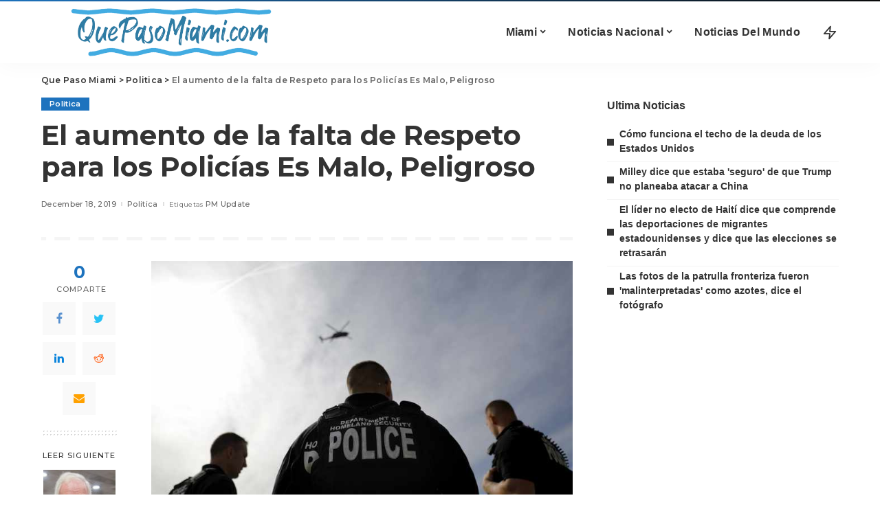

--- FILE ---
content_type: text/html; charset=UTF-8
request_url: https://www.quepasomiami.com/el-aumento-de-la-falta-de-respeto-para-los-policias-es-malo-peligroso/
body_size: 28369
content:
<!DOCTYPE html>
<html lang="en-US">
<head><meta charset="UTF-8"><script>if(navigator.userAgent.match(/MSIE|Internet Explorer/i)||navigator.userAgent.match(/Trident\/7\..*?rv:11/i)){var href=document.location.href;if(!href.match(/[?&]nowprocket/)){if(href.indexOf("?")==-1){if(href.indexOf("#")==-1){document.location.href=href+"?nowprocket=1"}else{document.location.href=href.replace("#","?nowprocket=1#")}}else{if(href.indexOf("#")==-1){document.location.href=href+"&nowprocket=1"}else{document.location.href=href.replace("#","&nowprocket=1#")}}}}</script><script>(()=>{class RocketLazyLoadScripts{constructor(){this.v="2.0.4",this.userEvents=["keydown","keyup","mousedown","mouseup","mousemove","mouseover","mouseout","touchmove","touchstart","touchend","touchcancel","wheel","click","dblclick","input"],this.attributeEvents=["onblur","onclick","oncontextmenu","ondblclick","onfocus","onmousedown","onmouseenter","onmouseleave","onmousemove","onmouseout","onmouseover","onmouseup","onmousewheel","onscroll","onsubmit"]}async t(){this.i(),this.o(),/iP(ad|hone)/.test(navigator.userAgent)&&this.h(),this.u(),this.l(this),this.m(),this.k(this),this.p(this),this._(),await Promise.all([this.R(),this.L()]),this.lastBreath=Date.now(),this.S(this),this.P(),this.D(),this.O(),this.M(),await this.C(this.delayedScripts.normal),await this.C(this.delayedScripts.defer),await this.C(this.delayedScripts.async),await this.T(),await this.F(),await this.j(),await this.A(),window.dispatchEvent(new Event("rocket-allScriptsLoaded")),this.everythingLoaded=!0,this.lastTouchEnd&&await new Promise(t=>setTimeout(t,500-Date.now()+this.lastTouchEnd)),this.I(),this.H(),this.U(),this.W()}i(){this.CSPIssue=sessionStorage.getItem("rocketCSPIssue"),document.addEventListener("securitypolicyviolation",t=>{this.CSPIssue||"script-src-elem"!==t.violatedDirective||"data"!==t.blockedURI||(this.CSPIssue=!0,sessionStorage.setItem("rocketCSPIssue",!0))},{isRocket:!0})}o(){window.addEventListener("pageshow",t=>{this.persisted=t.persisted,this.realWindowLoadedFired=!0},{isRocket:!0}),window.addEventListener("pagehide",()=>{this.onFirstUserAction=null},{isRocket:!0})}h(){let t;function e(e){t=e}window.addEventListener("touchstart",e,{isRocket:!0}),window.addEventListener("touchend",function i(o){o.changedTouches[0]&&t.changedTouches[0]&&Math.abs(o.changedTouches[0].pageX-t.changedTouches[0].pageX)<10&&Math.abs(o.changedTouches[0].pageY-t.changedTouches[0].pageY)<10&&o.timeStamp-t.timeStamp<200&&(window.removeEventListener("touchstart",e,{isRocket:!0}),window.removeEventListener("touchend",i,{isRocket:!0}),"INPUT"===o.target.tagName&&"text"===o.target.type||(o.target.dispatchEvent(new TouchEvent("touchend",{target:o.target,bubbles:!0})),o.target.dispatchEvent(new MouseEvent("mouseover",{target:o.target,bubbles:!0})),o.target.dispatchEvent(new PointerEvent("click",{target:o.target,bubbles:!0,cancelable:!0,detail:1,clientX:o.changedTouches[0].clientX,clientY:o.changedTouches[0].clientY})),event.preventDefault()))},{isRocket:!0})}q(t){this.userActionTriggered||("mousemove"!==t.type||this.firstMousemoveIgnored?"keyup"===t.type||"mouseover"===t.type||"mouseout"===t.type||(this.userActionTriggered=!0,this.onFirstUserAction&&this.onFirstUserAction()):this.firstMousemoveIgnored=!0),"click"===t.type&&t.preventDefault(),t.stopPropagation(),t.stopImmediatePropagation(),"touchstart"===this.lastEvent&&"touchend"===t.type&&(this.lastTouchEnd=Date.now()),"click"===t.type&&(this.lastTouchEnd=0),this.lastEvent=t.type,t.composedPath&&t.composedPath()[0].getRootNode()instanceof ShadowRoot&&(t.rocketTarget=t.composedPath()[0]),this.savedUserEvents.push(t)}u(){this.savedUserEvents=[],this.userEventHandler=this.q.bind(this),this.userEvents.forEach(t=>window.addEventListener(t,this.userEventHandler,{passive:!1,isRocket:!0})),document.addEventListener("visibilitychange",this.userEventHandler,{isRocket:!0})}U(){this.userEvents.forEach(t=>window.removeEventListener(t,this.userEventHandler,{passive:!1,isRocket:!0})),document.removeEventListener("visibilitychange",this.userEventHandler,{isRocket:!0}),this.savedUserEvents.forEach(t=>{(t.rocketTarget||t.target).dispatchEvent(new window[t.constructor.name](t.type,t))})}m(){const t="return false",e=Array.from(this.attributeEvents,t=>"data-rocket-"+t),i="["+this.attributeEvents.join("],[")+"]",o="[data-rocket-"+this.attributeEvents.join("],[data-rocket-")+"]",s=(e,i,o)=>{o&&o!==t&&(e.setAttribute("data-rocket-"+i,o),e["rocket"+i]=new Function("event",o),e.setAttribute(i,t))};new MutationObserver(t=>{for(const n of t)"attributes"===n.type&&(n.attributeName.startsWith("data-rocket-")||this.everythingLoaded?n.attributeName.startsWith("data-rocket-")&&this.everythingLoaded&&this.N(n.target,n.attributeName.substring(12)):s(n.target,n.attributeName,n.target.getAttribute(n.attributeName))),"childList"===n.type&&n.addedNodes.forEach(t=>{if(t.nodeType===Node.ELEMENT_NODE)if(this.everythingLoaded)for(const i of[t,...t.querySelectorAll(o)])for(const t of i.getAttributeNames())e.includes(t)&&this.N(i,t.substring(12));else for(const e of[t,...t.querySelectorAll(i)])for(const t of e.getAttributeNames())this.attributeEvents.includes(t)&&s(e,t,e.getAttribute(t))})}).observe(document,{subtree:!0,childList:!0,attributeFilter:[...this.attributeEvents,...e]})}I(){this.attributeEvents.forEach(t=>{document.querySelectorAll("[data-rocket-"+t+"]").forEach(e=>{this.N(e,t)})})}N(t,e){const i=t.getAttribute("data-rocket-"+e);i&&(t.setAttribute(e,i),t.removeAttribute("data-rocket-"+e))}k(t){Object.defineProperty(HTMLElement.prototype,"onclick",{get(){return this.rocketonclick||null},set(e){this.rocketonclick=e,this.setAttribute(t.everythingLoaded?"onclick":"data-rocket-onclick","this.rocketonclick(event)")}})}S(t){function e(e,i){let o=e[i];e[i]=null,Object.defineProperty(e,i,{get:()=>o,set(s){t.everythingLoaded?o=s:e["rocket"+i]=o=s}})}e(document,"onreadystatechange"),e(window,"onload"),e(window,"onpageshow");try{Object.defineProperty(document,"readyState",{get:()=>t.rocketReadyState,set(e){t.rocketReadyState=e},configurable:!0}),document.readyState="loading"}catch(t){console.log("WPRocket DJE readyState conflict, bypassing")}}l(t){this.originalAddEventListener=EventTarget.prototype.addEventListener,this.originalRemoveEventListener=EventTarget.prototype.removeEventListener,this.savedEventListeners=[],EventTarget.prototype.addEventListener=function(e,i,o){o&&o.isRocket||!t.B(e,this)&&!t.userEvents.includes(e)||t.B(e,this)&&!t.userActionTriggered||e.startsWith("rocket-")||t.everythingLoaded?t.originalAddEventListener.call(this,e,i,o):(t.savedEventListeners.push({target:this,remove:!1,type:e,func:i,options:o}),"mouseenter"!==e&&"mouseleave"!==e||t.originalAddEventListener.call(this,e,t.savedUserEvents.push,o))},EventTarget.prototype.removeEventListener=function(e,i,o){o&&o.isRocket||!t.B(e,this)&&!t.userEvents.includes(e)||t.B(e,this)&&!t.userActionTriggered||e.startsWith("rocket-")||t.everythingLoaded?t.originalRemoveEventListener.call(this,e,i,o):t.savedEventListeners.push({target:this,remove:!0,type:e,func:i,options:o})}}J(t,e){this.savedEventListeners=this.savedEventListeners.filter(i=>{let o=i.type,s=i.target||window;return e!==o||t!==s||(this.B(o,s)&&(i.type="rocket-"+o),this.$(i),!1)})}H(){EventTarget.prototype.addEventListener=this.originalAddEventListener,EventTarget.prototype.removeEventListener=this.originalRemoveEventListener,this.savedEventListeners.forEach(t=>this.$(t))}$(t){t.remove?this.originalRemoveEventListener.call(t.target,t.type,t.func,t.options):this.originalAddEventListener.call(t.target,t.type,t.func,t.options)}p(t){let e;function i(e){return t.everythingLoaded?e:e.split(" ").map(t=>"load"===t||t.startsWith("load.")?"rocket-jquery-load":t).join(" ")}function o(o){function s(e){const s=o.fn[e];o.fn[e]=o.fn.init.prototype[e]=function(){return this[0]===window&&t.userActionTriggered&&("string"==typeof arguments[0]||arguments[0]instanceof String?arguments[0]=i(arguments[0]):"object"==typeof arguments[0]&&Object.keys(arguments[0]).forEach(t=>{const e=arguments[0][t];delete arguments[0][t],arguments[0][i(t)]=e})),s.apply(this,arguments),this}}if(o&&o.fn&&!t.allJQueries.includes(o)){const e={DOMContentLoaded:[],"rocket-DOMContentLoaded":[]};for(const t in e)document.addEventListener(t,()=>{e[t].forEach(t=>t())},{isRocket:!0});o.fn.ready=o.fn.init.prototype.ready=function(i){function s(){parseInt(o.fn.jquery)>2?setTimeout(()=>i.bind(document)(o)):i.bind(document)(o)}return"function"==typeof i&&(t.realDomReadyFired?!t.userActionTriggered||t.fauxDomReadyFired?s():e["rocket-DOMContentLoaded"].push(s):e.DOMContentLoaded.push(s)),o([])},s("on"),s("one"),s("off"),t.allJQueries.push(o)}e=o}t.allJQueries=[],o(window.jQuery),Object.defineProperty(window,"jQuery",{get:()=>e,set(t){o(t)}})}P(){const t=new Map;document.write=document.writeln=function(e){const i=document.currentScript,o=document.createRange(),s=i.parentElement;let n=t.get(i);void 0===n&&(n=i.nextSibling,t.set(i,n));const c=document.createDocumentFragment();o.setStart(c,0),c.appendChild(o.createContextualFragment(e)),s.insertBefore(c,n)}}async R(){return new Promise(t=>{this.userActionTriggered?t():this.onFirstUserAction=t})}async L(){return new Promise(t=>{document.addEventListener("DOMContentLoaded",()=>{this.realDomReadyFired=!0,t()},{isRocket:!0})})}async j(){return this.realWindowLoadedFired?Promise.resolve():new Promise(t=>{window.addEventListener("load",t,{isRocket:!0})})}M(){this.pendingScripts=[];this.scriptsMutationObserver=new MutationObserver(t=>{for(const e of t)e.addedNodes.forEach(t=>{"SCRIPT"!==t.tagName||t.noModule||t.isWPRocket||this.pendingScripts.push({script:t,promise:new Promise(e=>{const i=()=>{const i=this.pendingScripts.findIndex(e=>e.script===t);i>=0&&this.pendingScripts.splice(i,1),e()};t.addEventListener("load",i,{isRocket:!0}),t.addEventListener("error",i,{isRocket:!0}),setTimeout(i,1e3)})})})}),this.scriptsMutationObserver.observe(document,{childList:!0,subtree:!0})}async F(){await this.X(),this.pendingScripts.length?(await this.pendingScripts[0].promise,await this.F()):this.scriptsMutationObserver.disconnect()}D(){this.delayedScripts={normal:[],async:[],defer:[]},document.querySelectorAll("script[type$=rocketlazyloadscript]").forEach(t=>{t.hasAttribute("data-rocket-src")?t.hasAttribute("async")&&!1!==t.async?this.delayedScripts.async.push(t):t.hasAttribute("defer")&&!1!==t.defer||"module"===t.getAttribute("data-rocket-type")?this.delayedScripts.defer.push(t):this.delayedScripts.normal.push(t):this.delayedScripts.normal.push(t)})}async _(){await this.L();let t=[];document.querySelectorAll("script[type$=rocketlazyloadscript][data-rocket-src]").forEach(e=>{let i=e.getAttribute("data-rocket-src");if(i&&!i.startsWith("data:")){i.startsWith("//")&&(i=location.protocol+i);try{const o=new URL(i).origin;o!==location.origin&&t.push({src:o,crossOrigin:e.crossOrigin||"module"===e.getAttribute("data-rocket-type")})}catch(t){}}}),t=[...new Map(t.map(t=>[JSON.stringify(t),t])).values()],this.Y(t,"preconnect")}async G(t){if(await this.K(),!0!==t.noModule||!("noModule"in HTMLScriptElement.prototype))return new Promise(e=>{let i;function o(){(i||t).setAttribute("data-rocket-status","executed"),e()}try{if(navigator.userAgent.includes("Firefox/")||""===navigator.vendor||this.CSPIssue)i=document.createElement("script"),[...t.attributes].forEach(t=>{let e=t.nodeName;"type"!==e&&("data-rocket-type"===e&&(e="type"),"data-rocket-src"===e&&(e="src"),i.setAttribute(e,t.nodeValue))}),t.text&&(i.text=t.text),t.nonce&&(i.nonce=t.nonce),i.hasAttribute("src")?(i.addEventListener("load",o,{isRocket:!0}),i.addEventListener("error",()=>{i.setAttribute("data-rocket-status","failed-network"),e()},{isRocket:!0}),setTimeout(()=>{i.isConnected||e()},1)):(i.text=t.text,o()),i.isWPRocket=!0,t.parentNode.replaceChild(i,t);else{const i=t.getAttribute("data-rocket-type"),s=t.getAttribute("data-rocket-src");i?(t.type=i,t.removeAttribute("data-rocket-type")):t.removeAttribute("type"),t.addEventListener("load",o,{isRocket:!0}),t.addEventListener("error",i=>{this.CSPIssue&&i.target.src.startsWith("data:")?(console.log("WPRocket: CSP fallback activated"),t.removeAttribute("src"),this.G(t).then(e)):(t.setAttribute("data-rocket-status","failed-network"),e())},{isRocket:!0}),s?(t.fetchPriority="high",t.removeAttribute("data-rocket-src"),t.src=s):t.src="data:text/javascript;base64,"+window.btoa(unescape(encodeURIComponent(t.text)))}}catch(i){t.setAttribute("data-rocket-status","failed-transform"),e()}});t.setAttribute("data-rocket-status","skipped")}async C(t){const e=t.shift();return e?(e.isConnected&&await this.G(e),this.C(t)):Promise.resolve()}O(){this.Y([...this.delayedScripts.normal,...this.delayedScripts.defer,...this.delayedScripts.async],"preload")}Y(t,e){this.trash=this.trash||[];let i=!0;var o=document.createDocumentFragment();t.forEach(t=>{const s=t.getAttribute&&t.getAttribute("data-rocket-src")||t.src;if(s&&!s.startsWith("data:")){const n=document.createElement("link");n.href=s,n.rel=e,"preconnect"!==e&&(n.as="script",n.fetchPriority=i?"high":"low"),t.getAttribute&&"module"===t.getAttribute("data-rocket-type")&&(n.crossOrigin=!0),t.crossOrigin&&(n.crossOrigin=t.crossOrigin),t.integrity&&(n.integrity=t.integrity),t.nonce&&(n.nonce=t.nonce),o.appendChild(n),this.trash.push(n),i=!1}}),document.head.appendChild(o)}W(){this.trash.forEach(t=>t.remove())}async T(){try{document.readyState="interactive"}catch(t){}this.fauxDomReadyFired=!0;try{await this.K(),this.J(document,"readystatechange"),document.dispatchEvent(new Event("rocket-readystatechange")),await this.K(),document.rocketonreadystatechange&&document.rocketonreadystatechange(),await this.K(),this.J(document,"DOMContentLoaded"),document.dispatchEvent(new Event("rocket-DOMContentLoaded")),await this.K(),this.J(window,"DOMContentLoaded"),window.dispatchEvent(new Event("rocket-DOMContentLoaded"))}catch(t){console.error(t)}}async A(){try{document.readyState="complete"}catch(t){}try{await this.K(),this.J(document,"readystatechange"),document.dispatchEvent(new Event("rocket-readystatechange")),await this.K(),document.rocketonreadystatechange&&document.rocketonreadystatechange(),await this.K(),this.J(window,"load"),window.dispatchEvent(new Event("rocket-load")),await this.K(),window.rocketonload&&window.rocketonload(),await this.K(),this.allJQueries.forEach(t=>t(window).trigger("rocket-jquery-load")),await this.K(),this.J(window,"pageshow");const t=new Event("rocket-pageshow");t.persisted=this.persisted,window.dispatchEvent(t),await this.K(),window.rocketonpageshow&&window.rocketonpageshow({persisted:this.persisted})}catch(t){console.error(t)}}async K(){Date.now()-this.lastBreath>45&&(await this.X(),this.lastBreath=Date.now())}async X(){return document.hidden?new Promise(t=>setTimeout(t)):new Promise(t=>requestAnimationFrame(t))}B(t,e){return e===document&&"readystatechange"===t||(e===document&&"DOMContentLoaded"===t||(e===window&&"DOMContentLoaded"===t||(e===window&&"load"===t||e===window&&"pageshow"===t)))}static run(){(new RocketLazyLoadScripts).t()}}RocketLazyLoadScripts.run()})();</script>
    
    <meta http-equiv="X-UA-Compatible" content="IE=edge">
    <meta name="viewport" content="width=device-width, initial-scale=1">
    <link rel="profile" href="https://gmpg.org/xfn/11">
	<meta name='robots' content='index, follow, max-image-preview:large, max-snippet:-1, max-video-preview:-1' />
            <link rel="preconnect" href="https://fonts.gstatic.com" crossorigin><noscript></noscript><link rel="apple-touch-icon" href="https://www.quepasomiami.com/wp-content/uploads/2021/09/images.png"/>
		            <meta name="msapplication-TileColor" content="#ffffff">
            <meta name="msapplication-TileImage" content="https://www.quepasomiami.com/wp-content/uploads/2021/09/images.png"/>
		
	<!-- This site is optimized with the Yoast SEO plugin v26.7 - https://yoast.com/wordpress/plugins/seo/ -->
	<title>El aumento de la falta de Respeto para los Policías Es Malo, Peligroso</title>
<link data-rocket-preload as="style" href="https://fonts.googleapis.com/css?family=Montserrat%3A400%2C500%2C600%2C700%7CMontserrat&#038;display=swap" rel="preload">
<link href="https://fonts.googleapis.com/css?family=Montserrat%3A400%2C500%2C600%2C700%7CMontserrat&#038;display=swap" media="print" onload="this.media=&#039;all&#039;" rel="stylesheet">
<noscript><link rel="stylesheet" href="https://fonts.googleapis.com/css?family=Montserrat%3A400%2C500%2C600%2C700%7CMontserrat&#038;display=swap"></noscript>
	<link rel="canonical" href="https://www.quepasomiami.com/el-aumento-de-la-falta-de-respeto-para-los-policias-es-malo-peligroso/" />
	<meta property="og:locale" content="en_US" />
	<meta property="og:type" content="article" />
	<meta property="og:title" content="El aumento de la falta de Respeto para los Policías Es Malo, Peligroso" />
	<meta property="og:description" content="Servir como un policía en estados unidos es más difícil que nunca - y lo que se refiere al respeto. Un déficit de respeto para los hombres y mujeres de azul que a diario ponen sus vidas en la línea para el resto de nosotros está perjudicando a la contratación y la retención y la colocación de las comunidades en riesgo." />
	<meta property="og:url" content="https://www.quepasomiami.com/el-aumento-de-la-falta-de-respeto-para-los-policias-es-malo-peligroso/" />
	<meta property="og:site_name" content="Que Paso Miami" />
	<meta property="article:publisher" content="https://www.facebook.com/quepasomiami" />
	<meta property="article:published_time" content="2019-12-18T20:08:18+00:00" />
	<meta property="og:image" content="https://www.quepasomiami.com/wp-content/uploads/2019/12/el-aumento-de-la-falta-de-respeto-para-los-policias-es-malo-peligroso.jpg" />
	<meta property="og:image:width" content="750" />
	<meta property="og:image:height" content="467" />
	<meta property="og:image:type" content="image/jpeg" />
	<meta name="author" content="Zaraki Kenpachi" />
	<meta name="twitter:card" content="summary_large_image" />
	<meta name="twitter:label1" content="Written by" />
	<meta name="twitter:data1" content="Zaraki Kenpachi" />
	<script type="application/ld+json" class="yoast-schema-graph">{"@context":"https://schema.org","@graph":[{"@type":"Article","@id":"https://www.quepasomiami.com/el-aumento-de-la-falta-de-respeto-para-los-policias-es-malo-peligroso/#article","isPartOf":{"@id":"https://www.quepasomiami.com/el-aumento-de-la-falta-de-respeto-para-los-policias-es-malo-peligroso/"},"author":{"name":"Zaraki Kenpachi","@id":"https://www.quepasomiami.com/#/schema/person/620c90c54acd85f198bd6ff26779e013"},"headline":"El aumento de la falta de Respeto para los Policías Es Malo, Peligroso","datePublished":"2019-12-18T20:08:18+00:00","mainEntityOfPage":{"@id":"https://www.quepasomiami.com/el-aumento-de-la-falta-de-respeto-para-los-policias-es-malo-peligroso/"},"wordCount":88,"commentCount":0,"publisher":{"@id":"https://www.quepasomiami.com/#organization"},"image":{"@id":"https://www.quepasomiami.com/el-aumento-de-la-falta-de-respeto-para-los-policias-es-malo-peligroso/#primaryimage"},"thumbnailUrl":"https://www.quepasomiami.com/wp-content/uploads/2019/12/el-aumento-de-la-falta-de-respeto-para-los-policias-es-malo-peligroso.jpg","keywords":["PM Update"],"articleSection":["Politica"],"inLanguage":"en-US","copyrightYear":"2019","copyrightHolder":{"@id":"https://www.quepasomiami.com/#organization"}},{"@type":"WebPage","@id":"https://www.quepasomiami.com/el-aumento-de-la-falta-de-respeto-para-los-policias-es-malo-peligroso/","url":"https://www.quepasomiami.com/el-aumento-de-la-falta-de-respeto-para-los-policias-es-malo-peligroso/","name":"El aumento de la falta de Respeto para los Policías Es Malo, Peligroso","isPartOf":{"@id":"https://www.quepasomiami.com/#website"},"primaryImageOfPage":{"@id":"https://www.quepasomiami.com/el-aumento-de-la-falta-de-respeto-para-los-policias-es-malo-peligroso/#primaryimage"},"image":{"@id":"https://www.quepasomiami.com/el-aumento-de-la-falta-de-respeto-para-los-policias-es-malo-peligroso/#primaryimage"},"thumbnailUrl":"https://www.quepasomiami.com/wp-content/uploads/2019/12/el-aumento-de-la-falta-de-respeto-para-los-policias-es-malo-peligroso.jpg","datePublished":"2019-12-18T20:08:18+00:00","breadcrumb":{"@id":"https://www.quepasomiami.com/el-aumento-de-la-falta-de-respeto-para-los-policias-es-malo-peligroso/#breadcrumb"},"inLanguage":"en-US","potentialAction":[{"@type":"ReadAction","target":["https://www.quepasomiami.com/el-aumento-de-la-falta-de-respeto-para-los-policias-es-malo-peligroso/"]}]},{"@type":"ImageObject","inLanguage":"en-US","@id":"https://www.quepasomiami.com/el-aumento-de-la-falta-de-respeto-para-los-policias-es-malo-peligroso/#primaryimage","url":"https://www.quepasomiami.com/wp-content/uploads/2019/12/el-aumento-de-la-falta-de-respeto-para-los-policias-es-malo-peligroso.jpg","contentUrl":"https://www.quepasomiami.com/wp-content/uploads/2019/12/el-aumento-de-la-falta-de-respeto-para-los-policias-es-malo-peligroso.jpg","width":750,"height":467},{"@type":"BreadcrumbList","@id":"https://www.quepasomiami.com/el-aumento-de-la-falta-de-respeto-para-los-policias-es-malo-peligroso/#breadcrumb","itemListElement":[{"@type":"ListItem","position":1,"name":"Home","item":"https://www.quepasomiami.com/"},{"@type":"ListItem","position":2,"name":"Politica","item":"https://www.quepasomiami.com/politica-nacional/"},{"@type":"ListItem","position":3,"name":"El aumento de la falta de Respeto para los Policías Es Malo, Peligroso"}]},{"@type":"WebSite","@id":"https://www.quepasomiami.com/#website","url":"https://www.quepasomiami.com/","name":"Que Paso Miami","description":"Noticias De Miami Y Mas","publisher":{"@id":"https://www.quepasomiami.com/#organization"},"potentialAction":[{"@type":"SearchAction","target":{"@type":"EntryPoint","urlTemplate":"https://www.quepasomiami.com/?s={search_term_string}"},"query-input":{"@type":"PropertyValueSpecification","valueRequired":true,"valueName":"search_term_string"}}],"inLanguage":"en-US"},{"@type":"Organization","@id":"https://www.quepasomiami.com/#organization","name":"Que Paso Miami","url":"https://www.quepasomiami.com/","logo":{"@type":"ImageObject","inLanguage":"en-US","@id":"https://www.quepasomiami.com/#/schema/logo/image/","url":"https://quepasomiami.com/wp-content/uploads/2020/07/avatar.jpg","contentUrl":"https://quepasomiami.com/wp-content/uploads/2020/07/avatar.jpg","width":192,"height":166,"caption":"Que Paso Miami"},"image":{"@id":"https://www.quepasomiami.com/#/schema/logo/image/"},"sameAs":["https://www.facebook.com/quepasomiami"]},{"@type":"Person","@id":"https://www.quepasomiami.com/#/schema/person/620c90c54acd85f198bd6ff26779e013","name":"Zaraki Kenpachi","image":{"@type":"ImageObject","inLanguage":"en-US","@id":"https://www.quepasomiami.com/#/schema/person/image/","url":"https://secure.gravatar.com/avatar/77f36eeab64db700a5b21f9fcf3dbff1682be7e6f36faa1c15b72c65ffd7d988?s=96&d=mm&r=g","contentUrl":"https://secure.gravatar.com/avatar/77f36eeab64db700a5b21f9fcf3dbff1682be7e6f36faa1c15b72c65ffd7d988?s=96&d=mm&r=g","caption":"Zaraki Kenpachi"}}]}</script>
	<!-- / Yoast SEO plugin. -->


<link rel='dns-prefetch' href='//fonts.googleapis.com' />
<link href='https://fonts.gstatic.com' crossorigin rel='preconnect' />
<link rel="alternate" type="application/rss+xml" title="Que Paso Miami &raquo; Feed" href="https://www.quepasomiami.com/feed/" />
<link rel="alternate" title="oEmbed (JSON)" type="application/json+oembed" href="https://www.quepasomiami.com/wp-json/oembed/1.0/embed?url=https%3A%2F%2Fwww.quepasomiami.com%2Fel-aumento-de-la-falta-de-respeto-para-los-policias-es-malo-peligroso%2F" />
<link rel="alternate" title="oEmbed (XML)" type="text/xml+oembed" href="https://www.quepasomiami.com/wp-json/oembed/1.0/embed?url=https%3A%2F%2Fwww.quepasomiami.com%2Fel-aumento-de-la-falta-de-respeto-para-los-policias-es-malo-peligroso%2F&#038;format=xml" />
<script type="application/ld+json">{"@context":"https://schema.org","@type":"Organization","legalName":"Que Paso Miami","url":"https://www.quepasomiami.com/","logo":"https://www.quepasomiami.com/wp-content/uploads/2021/10/que-paso-miami-noticias-color-small.png"}</script>
<style id='wp-img-auto-sizes-contain-inline-css'>
img:is([sizes=auto i],[sizes^="auto," i]){contain-intrinsic-size:3000px 1500px}
/*# sourceURL=wp-img-auto-sizes-contain-inline-css */
</style>

<style id='wp-emoji-styles-inline-css'>

	img.wp-smiley, img.emoji {
		display: inline !important;
		border: none !important;
		box-shadow: none !important;
		height: 1em !important;
		width: 1em !important;
		margin: 0 0.07em !important;
		vertical-align: -0.1em !important;
		background: none !important;
		padding: 0 !important;
	}
/*# sourceURL=wp-emoji-styles-inline-css */
</style>
<link rel='stylesheet' id='wp-block-library-css' href='https://www.quepasomiami.com/wp-includes/css/dist/block-library/style.min.css?ver=6.9' media='all' />
<style id='classic-theme-styles-inline-css'>
/*! This file is auto-generated */
.wp-block-button__link{color:#fff;background-color:#32373c;border-radius:9999px;box-shadow:none;text-decoration:none;padding:calc(.667em + 2px) calc(1.333em + 2px);font-size:1.125em}.wp-block-file__button{background:#32373c;color:#fff;text-decoration:none}
/*# sourceURL=/wp-includes/css/classic-themes.min.css */
</style>
<style id='global-styles-inline-css'>
:root{--wp--preset--aspect-ratio--square: 1;--wp--preset--aspect-ratio--4-3: 4/3;--wp--preset--aspect-ratio--3-4: 3/4;--wp--preset--aspect-ratio--3-2: 3/2;--wp--preset--aspect-ratio--2-3: 2/3;--wp--preset--aspect-ratio--16-9: 16/9;--wp--preset--aspect-ratio--9-16: 9/16;--wp--preset--color--black: #000000;--wp--preset--color--cyan-bluish-gray: #abb8c3;--wp--preset--color--white: #ffffff;--wp--preset--color--pale-pink: #f78da7;--wp--preset--color--vivid-red: #cf2e2e;--wp--preset--color--luminous-vivid-orange: #ff6900;--wp--preset--color--luminous-vivid-amber: #fcb900;--wp--preset--color--light-green-cyan: #7bdcb5;--wp--preset--color--vivid-green-cyan: #00d084;--wp--preset--color--pale-cyan-blue: #8ed1fc;--wp--preset--color--vivid-cyan-blue: #0693e3;--wp--preset--color--vivid-purple: #9b51e0;--wp--preset--gradient--vivid-cyan-blue-to-vivid-purple: linear-gradient(135deg,rgb(6,147,227) 0%,rgb(155,81,224) 100%);--wp--preset--gradient--light-green-cyan-to-vivid-green-cyan: linear-gradient(135deg,rgb(122,220,180) 0%,rgb(0,208,130) 100%);--wp--preset--gradient--luminous-vivid-amber-to-luminous-vivid-orange: linear-gradient(135deg,rgb(252,185,0) 0%,rgb(255,105,0) 100%);--wp--preset--gradient--luminous-vivid-orange-to-vivid-red: linear-gradient(135deg,rgb(255,105,0) 0%,rgb(207,46,46) 100%);--wp--preset--gradient--very-light-gray-to-cyan-bluish-gray: linear-gradient(135deg,rgb(238,238,238) 0%,rgb(169,184,195) 100%);--wp--preset--gradient--cool-to-warm-spectrum: linear-gradient(135deg,rgb(74,234,220) 0%,rgb(151,120,209) 20%,rgb(207,42,186) 40%,rgb(238,44,130) 60%,rgb(251,105,98) 80%,rgb(254,248,76) 100%);--wp--preset--gradient--blush-light-purple: linear-gradient(135deg,rgb(255,206,236) 0%,rgb(152,150,240) 100%);--wp--preset--gradient--blush-bordeaux: linear-gradient(135deg,rgb(254,205,165) 0%,rgb(254,45,45) 50%,rgb(107,0,62) 100%);--wp--preset--gradient--luminous-dusk: linear-gradient(135deg,rgb(255,203,112) 0%,rgb(199,81,192) 50%,rgb(65,88,208) 100%);--wp--preset--gradient--pale-ocean: linear-gradient(135deg,rgb(255,245,203) 0%,rgb(182,227,212) 50%,rgb(51,167,181) 100%);--wp--preset--gradient--electric-grass: linear-gradient(135deg,rgb(202,248,128) 0%,rgb(113,206,126) 100%);--wp--preset--gradient--midnight: linear-gradient(135deg,rgb(2,3,129) 0%,rgb(40,116,252) 100%);--wp--preset--font-size--small: 13px;--wp--preset--font-size--medium: 20px;--wp--preset--font-size--large: 36px;--wp--preset--font-size--x-large: 42px;--wp--preset--spacing--20: 0.44rem;--wp--preset--spacing--30: 0.67rem;--wp--preset--spacing--40: 1rem;--wp--preset--spacing--50: 1.5rem;--wp--preset--spacing--60: 2.25rem;--wp--preset--spacing--70: 3.38rem;--wp--preset--spacing--80: 5.06rem;--wp--preset--shadow--natural: 6px 6px 9px rgba(0, 0, 0, 0.2);--wp--preset--shadow--deep: 12px 12px 50px rgba(0, 0, 0, 0.4);--wp--preset--shadow--sharp: 6px 6px 0px rgba(0, 0, 0, 0.2);--wp--preset--shadow--outlined: 6px 6px 0px -3px rgb(255, 255, 255), 6px 6px rgb(0, 0, 0);--wp--preset--shadow--crisp: 6px 6px 0px rgb(0, 0, 0);}:where(.is-layout-flex){gap: 0.5em;}:where(.is-layout-grid){gap: 0.5em;}body .is-layout-flex{display: flex;}.is-layout-flex{flex-wrap: wrap;align-items: center;}.is-layout-flex > :is(*, div){margin: 0;}body .is-layout-grid{display: grid;}.is-layout-grid > :is(*, div){margin: 0;}:where(.wp-block-columns.is-layout-flex){gap: 2em;}:where(.wp-block-columns.is-layout-grid){gap: 2em;}:where(.wp-block-post-template.is-layout-flex){gap: 1.25em;}:where(.wp-block-post-template.is-layout-grid){gap: 1.25em;}.has-black-color{color: var(--wp--preset--color--black) !important;}.has-cyan-bluish-gray-color{color: var(--wp--preset--color--cyan-bluish-gray) !important;}.has-white-color{color: var(--wp--preset--color--white) !important;}.has-pale-pink-color{color: var(--wp--preset--color--pale-pink) !important;}.has-vivid-red-color{color: var(--wp--preset--color--vivid-red) !important;}.has-luminous-vivid-orange-color{color: var(--wp--preset--color--luminous-vivid-orange) !important;}.has-luminous-vivid-amber-color{color: var(--wp--preset--color--luminous-vivid-amber) !important;}.has-light-green-cyan-color{color: var(--wp--preset--color--light-green-cyan) !important;}.has-vivid-green-cyan-color{color: var(--wp--preset--color--vivid-green-cyan) !important;}.has-pale-cyan-blue-color{color: var(--wp--preset--color--pale-cyan-blue) !important;}.has-vivid-cyan-blue-color{color: var(--wp--preset--color--vivid-cyan-blue) !important;}.has-vivid-purple-color{color: var(--wp--preset--color--vivid-purple) !important;}.has-black-background-color{background-color: var(--wp--preset--color--black) !important;}.has-cyan-bluish-gray-background-color{background-color: var(--wp--preset--color--cyan-bluish-gray) !important;}.has-white-background-color{background-color: var(--wp--preset--color--white) !important;}.has-pale-pink-background-color{background-color: var(--wp--preset--color--pale-pink) !important;}.has-vivid-red-background-color{background-color: var(--wp--preset--color--vivid-red) !important;}.has-luminous-vivid-orange-background-color{background-color: var(--wp--preset--color--luminous-vivid-orange) !important;}.has-luminous-vivid-amber-background-color{background-color: var(--wp--preset--color--luminous-vivid-amber) !important;}.has-light-green-cyan-background-color{background-color: var(--wp--preset--color--light-green-cyan) !important;}.has-vivid-green-cyan-background-color{background-color: var(--wp--preset--color--vivid-green-cyan) !important;}.has-pale-cyan-blue-background-color{background-color: var(--wp--preset--color--pale-cyan-blue) !important;}.has-vivid-cyan-blue-background-color{background-color: var(--wp--preset--color--vivid-cyan-blue) !important;}.has-vivid-purple-background-color{background-color: var(--wp--preset--color--vivid-purple) !important;}.has-black-border-color{border-color: var(--wp--preset--color--black) !important;}.has-cyan-bluish-gray-border-color{border-color: var(--wp--preset--color--cyan-bluish-gray) !important;}.has-white-border-color{border-color: var(--wp--preset--color--white) !important;}.has-pale-pink-border-color{border-color: var(--wp--preset--color--pale-pink) !important;}.has-vivid-red-border-color{border-color: var(--wp--preset--color--vivid-red) !important;}.has-luminous-vivid-orange-border-color{border-color: var(--wp--preset--color--luminous-vivid-orange) !important;}.has-luminous-vivid-amber-border-color{border-color: var(--wp--preset--color--luminous-vivid-amber) !important;}.has-light-green-cyan-border-color{border-color: var(--wp--preset--color--light-green-cyan) !important;}.has-vivid-green-cyan-border-color{border-color: var(--wp--preset--color--vivid-green-cyan) !important;}.has-pale-cyan-blue-border-color{border-color: var(--wp--preset--color--pale-cyan-blue) !important;}.has-vivid-cyan-blue-border-color{border-color: var(--wp--preset--color--vivid-cyan-blue) !important;}.has-vivid-purple-border-color{border-color: var(--wp--preset--color--vivid-purple) !important;}.has-vivid-cyan-blue-to-vivid-purple-gradient-background{background: var(--wp--preset--gradient--vivid-cyan-blue-to-vivid-purple) !important;}.has-light-green-cyan-to-vivid-green-cyan-gradient-background{background: var(--wp--preset--gradient--light-green-cyan-to-vivid-green-cyan) !important;}.has-luminous-vivid-amber-to-luminous-vivid-orange-gradient-background{background: var(--wp--preset--gradient--luminous-vivid-amber-to-luminous-vivid-orange) !important;}.has-luminous-vivid-orange-to-vivid-red-gradient-background{background: var(--wp--preset--gradient--luminous-vivid-orange-to-vivid-red) !important;}.has-very-light-gray-to-cyan-bluish-gray-gradient-background{background: var(--wp--preset--gradient--very-light-gray-to-cyan-bluish-gray) !important;}.has-cool-to-warm-spectrum-gradient-background{background: var(--wp--preset--gradient--cool-to-warm-spectrum) !important;}.has-blush-light-purple-gradient-background{background: var(--wp--preset--gradient--blush-light-purple) !important;}.has-blush-bordeaux-gradient-background{background: var(--wp--preset--gradient--blush-bordeaux) !important;}.has-luminous-dusk-gradient-background{background: var(--wp--preset--gradient--luminous-dusk) !important;}.has-pale-ocean-gradient-background{background: var(--wp--preset--gradient--pale-ocean) !important;}.has-electric-grass-gradient-background{background: var(--wp--preset--gradient--electric-grass) !important;}.has-midnight-gradient-background{background: var(--wp--preset--gradient--midnight) !important;}.has-small-font-size{font-size: var(--wp--preset--font-size--small) !important;}.has-medium-font-size{font-size: var(--wp--preset--font-size--medium) !important;}.has-large-font-size{font-size: var(--wp--preset--font-size--large) !important;}.has-x-large-font-size{font-size: var(--wp--preset--font-size--x-large) !important;}
:where(.wp-block-post-template.is-layout-flex){gap: 1.25em;}:where(.wp-block-post-template.is-layout-grid){gap: 1.25em;}
:where(.wp-block-term-template.is-layout-flex){gap: 1.25em;}:where(.wp-block-term-template.is-layout-grid){gap: 1.25em;}
:where(.wp-block-columns.is-layout-flex){gap: 2em;}:where(.wp-block-columns.is-layout-grid){gap: 2em;}
:root :where(.wp-block-pullquote){font-size: 1.5em;line-height: 1.6;}
/*# sourceURL=global-styles-inline-css */
</style>
<link data-minify="1" rel='stylesheet' id='c4wp-public-css' href='https://www.quepasomiami.com/wp-content/cache/min/1/wp-content/plugins/wp-captcha/assets/css/c4wp-public.css?ver=1764736844' media='all' />
<link data-minify="1" rel='stylesheet' id='ppress-frontend-css' href='https://www.quepasomiami.com/wp-content/cache/min/1/wp-content/plugins/wp-user-avatar/assets/css/frontend.min.css?ver=1764736844' media='all' />
<link rel='stylesheet' id='ppress-flatpickr-css' href='https://www.quepasomiami.com/wp-content/plugins/wp-user-avatar/assets/flatpickr/flatpickr.min.css?ver=4.16.8' media='all' />
<link rel='stylesheet' id='ppress-select2-css' href='https://www.quepasomiami.com/wp-content/plugins/wp-user-avatar/assets/select2/select2.min.css?ver=6.9' media='all' />
<link data-minify="1" rel='stylesheet' id='pixwell-main-css' href='https://www.quepasomiami.com/wp-content/cache/min/1/wp-content/themes/1/assets/css/main.css?ver=1764736844' media='all' />
<link data-minify="1" rel='stylesheet' id='pixwell-dynamic-css-css' href='https://www.quepasomiami.com/wp-content/cache/min/1/wp-content/themes/1/assets/css/dynamic.css?ver=1764736844' media='all' />

<style id='rocket-lazyload-inline-css'>
.rll-youtube-player{position:relative;padding-bottom:56.23%;height:0;overflow:hidden;max-width:100%;}.rll-youtube-player:focus-within{outline: 2px solid currentColor;outline-offset: 5px;}.rll-youtube-player iframe{position:absolute;top:0;left:0;width:100%;height:100%;z-index:100;background:0 0}.rll-youtube-player img{bottom:0;display:block;left:0;margin:auto;max-width:100%;width:100%;position:absolute;right:0;top:0;border:none;height:auto;-webkit-transition:.4s all;-moz-transition:.4s all;transition:.4s all}.rll-youtube-player img:hover{-webkit-filter:brightness(75%)}.rll-youtube-player .play{height:100%;width:100%;left:0;top:0;position:absolute;background:url(https://www.quepasomiami.com/wp-content/plugins/wp-rocket/assets/img/youtube.png) no-repeat center;background-color: transparent !important;cursor:pointer;border:none;}.wp-embed-responsive .wp-has-aspect-ratio .rll-youtube-player{position:absolute;padding-bottom:0;width:100%;height:100%;top:0;bottom:0;left:0;right:0}
/*# sourceURL=rocket-lazyload-inline-css */
</style>
<script type="rocketlazyloadscript" data-rocket-src="https://www.quepasomiami.com/wp-includes/js/jquery/jquery.min.js?ver=3.7.1" id="jquery-core-js" data-rocket-defer defer></script>
<script type="rocketlazyloadscript" data-rocket-src="https://www.quepasomiami.com/wp-includes/js/jquery/jquery-migrate.min.js?ver=3.4.1" id="jquery-migrate-js" data-rocket-defer defer></script>
<script type="rocketlazyloadscript" data-minify="1" data-rocket-src="https://www.quepasomiami.com/wp-content/cache/min/1/wp-content/plugins/stop-user-enumeration/frontend/js/frontend.js?ver=1759239514" id="stop-user-enumeration-js" defer data-wp-strategy="defer"></script>
<script type="rocketlazyloadscript" data-minify="1" data-rocket-src="https://www.quepasomiami.com/wp-content/cache/min/1/wp-content/plugins/wp-captcha/assets/js/c4wp-public.js?ver=1759239514" id="c4wp-public-js" data-rocket-defer defer></script>
<script type="rocketlazyloadscript" data-rocket-src="https://www.quepasomiami.com/wp-content/plugins/wp-user-avatar/assets/flatpickr/flatpickr.min.js?ver=4.16.8" id="ppress-flatpickr-js" data-rocket-defer defer></script>
<script type="rocketlazyloadscript" data-rocket-src="https://www.quepasomiami.com/wp-content/plugins/wp-user-avatar/assets/select2/select2.min.js?ver=4.16.8" id="ppress-select2-js" data-rocket-defer defer></script>
<link rel="preload" href="https://www.quepasomiami.com/wp-content/themes/1/assets/fonts/ruby-icon.woff" as="font" type="font/woff" crossorigin="anonymous"> <link rel="https://api.w.org/" href="https://www.quepasomiami.com/wp-json/" /><link rel="alternate" title="JSON" type="application/json" href="https://www.quepasomiami.com/wp-json/wp/v2/posts/1476" /><link rel="EditURI" type="application/rsd+xml" title="RSD" href="https://www.quepasomiami.com/xmlrpc.php?rsd" />
<meta name="generator" content="WordPress 6.9" />
<link rel='shortlink' href='https://www.quepasomiami.com/?p=1476' />
<meta name="publicationmedia-verification" content="fe003ced-8005-4377-b8c0-bdbec081dbe8"><script type="application/ld+json">{"@context":"https://schema.org","@type":"WebSite","@id":"https://www.quepasomiami.com/#website","url":"https://www.quepasomiami.com/","name":"Que Paso Miami","potentialAction":{"@type":"SearchAction","target":"https://www.quepasomiami.com/?s={search_term_string}","query-input":"required name=search_term_string"}}</script>
<meta name="generator" content="Elementor 3.34.1; features: additional_custom_breakpoints; settings: css_print_method-external, google_font-enabled, font_display-swap">
			<style>
				.e-con.e-parent:nth-of-type(n+4):not(.e-lazyloaded):not(.e-no-lazyload),
				.e-con.e-parent:nth-of-type(n+4):not(.e-lazyloaded):not(.e-no-lazyload) * {
					background-image: none !important;
				}
				@media screen and (max-height: 1024px) {
					.e-con.e-parent:nth-of-type(n+3):not(.e-lazyloaded):not(.e-no-lazyload),
					.e-con.e-parent:nth-of-type(n+3):not(.e-lazyloaded):not(.e-no-lazyload) * {
						background-image: none !important;
					}
				}
				@media screen and (max-height: 640px) {
					.e-con.e-parent:nth-of-type(n+2):not(.e-lazyloaded):not(.e-no-lazyload),
					.e-con.e-parent:nth-of-type(n+2):not(.e-lazyloaded):not(.e-no-lazyload) * {
						background-image: none !important;
					}
				}
			</style>
			
<!-- Google tag (gtag.js) -->
<script type="rocketlazyloadscript" async data-rocket-src="https://www.googletagmanager.com/gtag/js?id=G-DZ1HD3ZGDH"></script>
<script type="rocketlazyloadscript">
  window.dataLayer = window.dataLayer || [];
  function gtag(){dataLayer.push(arguments);}
  gtag('js', new Date());

  gtag('config', 'G-DZ1HD3ZGDH');
</script>
<script type="application/ld+json">{"@context":"http://schema.org","@type":"BreadcrumbList","itemListElement":[{"@type":"ListItem","position":3,"item":{"@id":"https://www.quepasomiami.com/el-aumento-de-la-falta-de-respeto-para-los-policias-es-malo-peligroso/","name":"El aumento de la falta de Respeto para los Policías Es Malo, Peligroso"}},{"@type":"ListItem","position":2,"item":{"@id":"https://www.quepasomiami.com/politica-nacional/","name":"Politica"}},{"@type":"ListItem","position":1,"item":{"@id":"https://www.quepasomiami.com","name":"Que Paso Miami"}}]}</script>
		<style id="wp-custom-css">
			.meta-info-author.meta-info-el {
    display: none;
}		</style>
		<noscript><style id="rocket-lazyload-nojs-css">.rll-youtube-player, [data-lazy-src]{display:none !important;}</style></noscript><meta name="generator" content="WP Rocket 3.19.4" data-wpr-features="wpr_delay_js wpr_defer_js wpr_minify_js wpr_lazyload_iframes wpr_minify_css wpr_preload_links wpr_desktop" /></head>
<body class="wp-singular post-template-default single single-post postid-1476 single-format-standard wp-embed-responsive wp-theme-1 elementor-default elementor-kit-26063 is-single-5 smart-sticky is-tooltips is-backtop block-header-dot w-header-1 cat-icon-radius is-fmask mh-p-excerpt">

<div id="site" class="site">
	        <aside id="off-canvas-section" class="off-canvas-wrap dark-style is-hidden">
            <div class="close-panel-wrap tooltips-n">
                <a href="#" id="off-canvas-close-btn" title="Close Panel"><i class="btn-close"></i></a>
            </div>
            <div class="off-canvas-holder">
                                    <div class="off-canvas-header is-light-text">
                        <div class="header-inner">
                                                            <a href="https://www.quepasomiami.com/" class="off-canvas-logo">
                                    <img loading="lazy" src="https://www.quepasomiami.com/wp-content/uploads/2021/10/que-paso-miami-noticias-color-small.png" alt="Que Paso Miami" height="320" width="1315" loading="lazy">
                                </a>
                                                        <aside class="inner-bottom">
                                                                    <div class="off-canvas-social">
                                                                            </div>
                                                                    <div class="inner-bottom-right">
                                        <aside class="bookmark-section">
	<a class="bookmark-link" href="#" title="Marcadores">
		<span class="bookmark-icon"><i><svg class="svg-icon" aria-hidden="true" role="img" focusable="false" xmlns="http://www.w3.org/2000/svg" viewBox="0 0 512 512"><path fill="currentColor" d="M391.416,0H120.584c-17.778,0-32.242,14.464-32.242,32.242v460.413c0,7.016,3.798,13.477,9.924,16.895 c2.934,1.638,6.178,2.45,9.421,2.45c3.534,0,7.055-0.961,10.169-2.882l138.182-85.312l138.163,84.693 c5.971,3.669,13.458,3.817,19.564,0.387c6.107-3.418,9.892-9.872,9.892-16.875V32.242C423.657,14.464,409.194,0,391.416,0z  M384.967,457.453l-118.85-72.86c-6.229-3.817-14.07-3.798-20.28,0.032l-118.805,73.35V38.69h257.935V457.453z" /></svg></i><span class="bookmark-counter rb-counter">0</span></span>
	</a>
</aside>                                    </div>
                                                            </aside>
                        </div>
                    </div>
                                <div class="off-canvas-inner is-light-text">
                    <nav id="off-canvas-nav" class="off-canvas-nav">
                        <ul id="off-canvas-menu" class="off-canvas-menu rb-menu is-clicked"><li id="menu-item-20" class="menu-item menu-item-type-taxonomy menu-item-object-category menu-item-has-children menu-item-20"><a href="https://www.quepasomiami.com/miami/"><span>Miami</span></a>
<ul class="sub-menu">
	<li id="menu-item-24173" class="menu-item menu-item-type-taxonomy menu-item-object-category menu-item-24173"><a href="https://www.quepasomiami.com/miami/"><span>Noticias</span></a></li>
	<li id="menu-item-22068" class="menu-item menu-item-type-taxonomy menu-item-object-category menu-item-22068"><a href="https://www.quepasomiami.com/arte-y-cultura-en-miami/"><span>Arte y Cultura</span></a></li>
	<li id="menu-item-200" class="menu-item menu-item-type-taxonomy menu-item-object-category menu-item-200"><a href="https://www.quepasomiami.com/comida-de-miami/"><span>Comida</span></a></li>
	<li id="menu-item-22070" class="menu-item menu-item-type-taxonomy menu-item-object-category menu-item-22070"><a href="https://www.quepasomiami.com/eventos/"><span>Eventos</span></a></li>
</ul>
</li>
<li id="menu-item-6324" class="menu-item menu-item-type-taxonomy menu-item-object-category menu-item-has-children menu-item-6324"><a href="https://www.quepasomiami.com/noticias-de-usa/"><span>Noticias Nacional</span></a>
<ul class="sub-menu">
	<li id="menu-item-22" class="menu-item menu-item-type-taxonomy menu-item-object-category menu-item-22"><a href="https://www.quepasomiami.com/noticias-de-tecnologia/"><span>Tecnología</span></a></li>
	<li id="menu-item-21" class="menu-item menu-item-type-taxonomy menu-item-object-category current-post-ancestor current-menu-parent current-post-parent menu-item-21"><a href="https://www.quepasomiami.com/politica-nacional/"><span>Politica</span></a></li>
	<li id="menu-item-199" class="menu-item menu-item-type-taxonomy menu-item-object-category menu-item-199"><a href="https://www.quepasomiami.com/negocios/"><span>Negocios</span></a></li>
	<li id="menu-item-5813" class="menu-item menu-item-type-taxonomy menu-item-object-category menu-item-5813"><a href="https://www.quepasomiami.com/salud/"><span>Su Salud</span></a></li>
	<li id="menu-item-5814" class="menu-item menu-item-type-taxonomy menu-item-object-category menu-item-5814"><a href="https://www.quepasomiami.com/reparacion-de-credito/"><span>Finanzas</span></a></li>
	<li id="menu-item-9214" class="menu-item menu-item-type-taxonomy menu-item-object-category menu-item-9214"><a href="https://www.quepasomiami.com/covid19/"><span>COVID19</span></a></li>
	<li id="menu-item-24171" class="menu-item menu-item-type-taxonomy menu-item-object-category menu-item-24171"><a href="https://www.quepasomiami.com/negocios/"><span>Negocios</span></a></li>
	<li id="menu-item-24172" class="menu-item menu-item-type-taxonomy menu-item-object-category menu-item-24172"><a href="https://www.quepasomiami.com/finanzas/"><span>Finanzas</span></a></li>
</ul>
</li>
<li id="menu-item-22071" class="menu-item menu-item-type-taxonomy menu-item-object-category menu-item-22071"><a href="https://www.quepasomiami.com/noticias-del-mundo/"><span>Noticias Del Mundo</span></a></li>
</ul>                    </nav>
                                    </div>
            </div>
        </aside>
            <div class="site-outer">
        <div class="site-mask"></div>
			<div class="topline-wrap"></div>
	<div class="topsite-wrap fw-widget-section">
		<div id="archives-2" class="widget topsite-sidebar widget_archive"><h2 class="widget-title h4">Archives</h2>
			<ul>
					<li><a href='https://www.quepasomiami.com/2026/01/'>January 2026</a></li>
	<li><a href='https://www.quepasomiami.com/2025/12/'>December 2025</a></li>
	<li><a href='https://www.quepasomiami.com/2025/11/'>November 2025</a></li>
	<li><a href='https://www.quepasomiami.com/2025/10/'>October 2025</a></li>
	<li><a href='https://www.quepasomiami.com/2025/09/'>September 2025</a></li>
	<li><a href='https://www.quepasomiami.com/2025/07/'>July 2025</a></li>
	<li><a href='https://www.quepasomiami.com/2025/05/'>May 2025</a></li>
	<li><a href='https://www.quepasomiami.com/2025/04/'>April 2025</a></li>
	<li><a href='https://www.quepasomiami.com/2025/03/'>March 2025</a></li>
	<li><a href='https://www.quepasomiami.com/2025/02/'>February 2025</a></li>
	<li><a href='https://www.quepasomiami.com/2025/01/'>January 2025</a></li>
	<li><a href='https://www.quepasomiami.com/2024/12/'>December 2024</a></li>
	<li><a href='https://www.quepasomiami.com/2024/11/'>November 2024</a></li>
	<li><a href='https://www.quepasomiami.com/2024/10/'>October 2024</a></li>
	<li><a href='https://www.quepasomiami.com/2024/09/'>September 2024</a></li>
	<li><a href='https://www.quepasomiami.com/2024/08/'>August 2024</a></li>
	<li><a href='https://www.quepasomiami.com/2024/07/'>July 2024</a></li>
	<li><a href='https://www.quepasomiami.com/2024/06/'>June 2024</a></li>
	<li><a href='https://www.quepasomiami.com/2024/05/'>May 2024</a></li>
	<li><a href='https://www.quepasomiami.com/2024/04/'>April 2024</a></li>
	<li><a href='https://www.quepasomiami.com/2024/03/'>March 2024</a></li>
	<li><a href='https://www.quepasomiami.com/2024/02/'>February 2024</a></li>
	<li><a href='https://www.quepasomiami.com/2024/01/'>January 2024</a></li>
	<li><a href='https://www.quepasomiami.com/2023/11/'>November 2023</a></li>
	<li><a href='https://www.quepasomiami.com/2023/10/'>October 2023</a></li>
	<li><a href='https://www.quepasomiami.com/2023/09/'>September 2023</a></li>
	<li><a href='https://www.quepasomiami.com/2023/08/'>August 2023</a></li>
	<li><a href='https://www.quepasomiami.com/2023/07/'>July 2023</a></li>
	<li><a href='https://www.quepasomiami.com/2023/06/'>June 2023</a></li>
	<li><a href='https://www.quepasomiami.com/2023/05/'>May 2023</a></li>
	<li><a href='https://www.quepasomiami.com/2023/04/'>April 2023</a></li>
	<li><a href='https://www.quepasomiami.com/2023/02/'>February 2023</a></li>
	<li><a href='https://www.quepasomiami.com/2022/10/'>October 2022</a></li>
	<li><a href='https://www.quepasomiami.com/2022/02/'>February 2022</a></li>
	<li><a href='https://www.quepasomiami.com/2022/01/'>January 2022</a></li>
	<li><a href='https://www.quepasomiami.com/2021/12/'>December 2021</a></li>
	<li><a href='https://www.quepasomiami.com/2021/11/'>November 2021</a></li>
	<li><a href='https://www.quepasomiami.com/2021/10/'>October 2021</a></li>
	<li><a href='https://www.quepasomiami.com/2021/09/'>September 2021</a></li>
	<li><a href='https://www.quepasomiami.com/2021/08/'>August 2021</a></li>
	<li><a href='https://www.quepasomiami.com/2021/07/'>July 2021</a></li>
	<li><a href='https://www.quepasomiami.com/2021/06/'>June 2021</a></li>
	<li><a href='https://www.quepasomiami.com/2021/05/'>May 2021</a></li>
	<li><a href='https://www.quepasomiami.com/2021/04/'>April 2021</a></li>
	<li><a href='https://www.quepasomiami.com/2021/03/'>March 2021</a></li>
	<li><a href='https://www.quepasomiami.com/2021/02/'>February 2021</a></li>
	<li><a href='https://www.quepasomiami.com/2021/01/'>January 2021</a></li>
	<li><a href='https://www.quepasomiami.com/2020/12/'>December 2020</a></li>
	<li><a href='https://www.quepasomiami.com/2020/11/'>November 2020</a></li>
	<li><a href='https://www.quepasomiami.com/2020/10/'>October 2020</a></li>
	<li><a href='https://www.quepasomiami.com/2020/09/'>September 2020</a></li>
	<li><a href='https://www.quepasomiami.com/2020/08/'>August 2020</a></li>
	<li><a href='https://www.quepasomiami.com/2020/07/'>July 2020</a></li>
	<li><a href='https://www.quepasomiami.com/2020/06/'>June 2020</a></li>
	<li><a href='https://www.quepasomiami.com/2020/05/'>May 2020</a></li>
	<li><a href='https://www.quepasomiami.com/2020/04/'>April 2020</a></li>
	<li><a href='https://www.quepasomiami.com/2020/03/'>March 2020</a></li>
	<li><a href='https://www.quepasomiami.com/2020/02/'>February 2020</a></li>
	<li><a href='https://www.quepasomiami.com/2020/01/'>January 2020</a></li>
	<li><a href='https://www.quepasomiami.com/2019/12/'>December 2019</a></li>
	<li><a href='https://www.quepasomiami.com/2019/11/'>November 2019</a></li>
	<li><a href='https://www.quepasomiami.com/2019/10/'>October 2019</a></li>
	<li><a href='https://www.quepasomiami.com/2019/09/'>September 2019</a></li>
	<li><a href='https://www.quepasomiami.com/2019/08/'>August 2019</a></li>
	<li><a href='https://www.quepasomiami.com/2019/07/'>July 2019</a></li>
	<li><a href='https://www.quepasomiami.com/2019/06/'>June 2019</a></li>
	<li><a href='https://www.quepasomiami.com/2019/05/'>May 2019</a></li>
	<li><a href='https://www.quepasomiami.com/2019/04/'>April 2019</a></li>
	<li><a href='https://www.quepasomiami.com/2019/03/'>March 2019</a></li>
	<li><a href='https://www.quepasomiami.com/2019/02/'>February 2019</a></li>
	<li><a href='https://www.quepasomiami.com/2019/01/'>January 2019</a></li>
	<li><a href='https://www.quepasomiami.com/2018/12/'>December 2018</a></li>
	<li><a href='https://www.quepasomiami.com/2018/10/'>October 2018</a></li>
	<li><a href='https://www.quepasomiami.com/2018/09/'>September 2018</a></li>
	<li><a href='https://www.quepasomiami.com/2018/08/'>August 2018</a></li>
	<li><a href='https://www.quepasomiami.com/2018/07/'>July 2018</a></li>
	<li><a href='https://www.quepasomiami.com/2018/06/'>June 2018</a></li>
			</ul>

			</div><div id="categories-2" class="widget topsite-sidebar widget_categories"><h2 class="widget-title h4">Categories</h2>
			<ul>
					<li class="cat-item cat-item-1376"><a href="https://www.quepasomiami.com/arte-y-cultura-en-miami/">Arte y Cultura en Miami</a>
</li>
	<li class="cat-item cat-item-1570"><a href="https://www.quepasomiami.com/autos/">Autos</a>
</li>
	<li class="cat-item cat-item-2842"><a href="https://www.quepasomiami.com/blog/">Blog</a>
</li>
	<li class="cat-item cat-item-8"><a href="https://www.quepasomiami.com/comida-de-miami/">Comida</a>
</li>
	<li class="cat-item cat-item-1150"><a href="https://www.quepasomiami.com/comunicados-de-prensa/">Comunicados de prensa</a>
</li>
	<li class="cat-item cat-item-142"><a href="https://www.quepasomiami.com/covid19/">COVID19</a>
</li>
	<li class="cat-item cat-item-5"><a href="https://www.quepasomiami.com/deportes-nacionales/">Deportes</a>
</li>
	<li class="cat-item cat-item-1209"><a href="https://www.quepasomiami.com/destacados/">Destacados</a>
</li>
	<li class="cat-item cat-item-2826"><a href="https://www.quepasomiami.com/el-general/">El general</a>
</li>
	<li class="cat-item cat-item-1387"><a href="https://www.quepasomiami.com/eventos/">Eventos</a>
</li>
	<li class="cat-item cat-item-1316"><a href="https://www.quepasomiami.com/finanzas/">Finanzas</a>
</li>
	<li class="cat-item cat-item-3204"><a href="https://www.quepasomiami.com/gambling/">Gambling</a>
</li>
	<li class="cat-item cat-item-2919"><a href="https://www.quepasomiami.com/health/">Health</a>
</li>
	<li class="cat-item cat-item-1219"><a href="https://www.quepasomiami.com/la-familia/">La Familia</a>
</li>
	<li class="cat-item cat-item-2832"><a href="https://www.quepasomiami.com/life/">Life</a>
</li>
	<li class="cat-item cat-item-1"><a href="https://www.quepasomiami.com/miami/">Miami</a>
</li>
	<li class="cat-item cat-item-10"><a href="https://www.quepasomiami.com/negocios/">Negocios</a>
</li>
	<li class="cat-item cat-item-1302"><a href="https://www.quepasomiami.com/noticias-del-mundo/">Noticias Del Mundo</a>
</li>
	<li class="cat-item cat-item-141"><a href="https://www.quepasomiami.com/noticias-de-usa/">Noticias Nacional</a>
</li>
	<li class="cat-item cat-item-2"><a href="https://www.quepasomiami.com/politica-nacional/">Politica</a>
</li>
	<li class="cat-item cat-item-87"><a href="https://www.quepasomiami.com/reparacion-de-credito/">Reparación De Crédito</a>
</li>
	<li class="cat-item cat-item-841"><a href="https://www.quepasomiami.com/sobre-florida/">Sobre Florida</a>
</li>
	<li class="cat-item cat-item-139"><a href="https://www.quepasomiami.com/salud/">Su Salud</a>
</li>
	<li class="cat-item cat-item-3"><a href="https://www.quepasomiami.com/noticias-de-tecnologia/">Tecnología</a>
</li>
	<li class="cat-item cat-item-2819"><a href="https://www.quepasomiami.com/travel/">Travel</a>
</li>
			</ul>

			</div><div id="meta-2" class="widget topsite-sidebar widget_meta"><h2 class="widget-title h4">Meta</h2>
		<ul>
			<li><a rel="nofollow" href="https://www.quepasomiami.com/wp-login.php?action=register">Register</a></li>			<li><a rel="nofollow" href="https://www.quepasomiami.com/wp-login.php">Log in</a></li>
			<li><a href="https://www.quepasomiami.com/feed/">Entries feed</a></li>
			<li><a href="https://www.quepasomiami.com/comments/feed/">Comments feed</a></li>

			<li><a href="https://wordpress.org/">WordPress.org</a></li>
		</ul>

		</div>	</div>
<header id="site-header" class="header-wrap header-2">
	<div class="navbar-outer">
		<div class="navbar-wrap">
				<aside id="mobile-navbar" class="mobile-navbar">
    <div class="mobile-nav-inner rb-p20-gutter">
                    <div class="m-nav-left">
                <a href="#" class="off-canvas-trigger btn-toggle-wrap btn-toggle-light"><span class="btn-toggle"><span class="off-canvas-toggle"><span class="icon-toggle"></span></span></span></a>
            </div>
            <div class="m-nav-centered">
                	<aside class="logo-mobile-wrap is-logo-image">
		<a href="https://www.quepasomiami.com/" class="logo-mobile logo default">
			<img fetchpriority="high" height="320" width="1315" src="https://www.quepasomiami.com/wp-content/uploads/2021/10/que-paso-miami-noticias-color-small.png" alt="Que Paso Miami">
		</a>
                    <a href="https://www.quepasomiami.com/" class="logo-mobile logo dark">
                <img fetchpriority="high" height="320" width="1315" src="https://www.quepasomiami.com/wp-content/uploads/2021/10/que-paso-miami-noticias-color-small.png" alt="Que Paso Miami">
            </a>
        	</aside>
            </div>
            <div class="m-nav-right">
                                                                                            </div>
            </div>
</aside>
			<div class="rbc-container navbar-holder is-main-nav">
				<div class="navbar-inner rb-m20-gutter">
					<div class="navbar-left">
													<div class="logo-wrap is-logo-image site-branding">
					<a href="https://www.quepasomiami.com/" class="logo default" title="Que Paso Miami">
				<img class="logo-default logo-retina" height="320" width="1315" src="https://www.quepasomiami.com/wp-content/uploads/2021/10/que-paso-miami-noticias-color-small.png" srcset="https://www.quepasomiami.com/wp-content/uploads/2021/10/que-paso-miami-noticias-color-small.png 1x, https://www.quepasomiami.com/wp-content/uploads/2021/10/que-paso-miami-noticias-color-small.png 2x" alt="Que Paso Miami">
			</a>
                            <a href="https://www.quepasomiami.com/" class="logo dark" title="Que Paso Miami">
                    <img class="logo-default logo-retina" height="320" width="1315" src="https://www.quepasomiami.com/wp-content/uploads/2021/10/que-paso-miami-noticias-color-small.png" srcset="https://www.quepasomiami.com/wp-content/uploads/2021/10/que-paso-miami-noticias-color-small.png 1x, https://www.quepasomiami.com/wp-content/uploads/2021/10/que-paso-miami-noticias-color-small.png 2x" alt="Que Paso Miami">
                </a>
            			</div>
					</div>
					<div class="navbar-right-outer">
						<nav id="site-navigation" class="main-menu-wrap" aria-label="main menu">
	<ul id="main-menu" class="main-menu rb-menu" itemscope itemtype="https://www.schema.org/SiteNavigationElement"><li class="menu-item menu-item-type-taxonomy menu-item-object-category menu-item-has-children menu-item-20" itemprop="name"><a href="https://www.quepasomiami.com/miami/" itemprop="url"><span>Miami</span></a>
<ul class="sub-menu">
	<li class="menu-item menu-item-type-taxonomy menu-item-object-category menu-item-24173" itemprop="name"><a href="https://www.quepasomiami.com/miami/" itemprop="url"><span>Noticias</span></a></li>	<li class="menu-item menu-item-type-taxonomy menu-item-object-category menu-item-22068" itemprop="name"><a href="https://www.quepasomiami.com/arte-y-cultura-en-miami/" itemprop="url"><span>Arte y Cultura</span></a></li>	<li class="menu-item menu-item-type-taxonomy menu-item-object-category menu-item-200" itemprop="name"><a href="https://www.quepasomiami.com/comida-de-miami/" itemprop="url"><span>Comida</span></a></li>	<li class="menu-item menu-item-type-taxonomy menu-item-object-category menu-item-22070" itemprop="name"><a href="https://www.quepasomiami.com/eventos/" itemprop="url"><span>Eventos</span></a></li></ul>
</li><li class="menu-item menu-item-type-taxonomy menu-item-object-category menu-item-has-children menu-item-6324" itemprop="name"><a href="https://www.quepasomiami.com/noticias-de-usa/" itemprop="url"><span>Noticias Nacional</span></a>
<ul class="sub-menu">
	<li class="menu-item menu-item-type-taxonomy menu-item-object-category menu-item-22" itemprop="name"><a href="https://www.quepasomiami.com/noticias-de-tecnologia/" itemprop="url"><span>Tecnología</span></a></li>	<li class="menu-item menu-item-type-taxonomy menu-item-object-category current-post-ancestor current-menu-parent current-post-parent menu-item-21" itemprop="name"><a href="https://www.quepasomiami.com/politica-nacional/" itemprop="url"><span>Politica</span></a></li>	<li class="menu-item menu-item-type-taxonomy menu-item-object-category menu-item-199" itemprop="name"><a href="https://www.quepasomiami.com/negocios/" itemprop="url"><span>Negocios</span></a></li>	<li class="menu-item menu-item-type-taxonomy menu-item-object-category menu-item-5813" itemprop="name"><a href="https://www.quepasomiami.com/salud/" itemprop="url"><span>Su Salud</span></a></li>	<li class="menu-item menu-item-type-taxonomy menu-item-object-category menu-item-5814" itemprop="name"><a href="https://www.quepasomiami.com/reparacion-de-credito/" itemprop="url"><span>Finanzas</span></a></li>	<li class="menu-item menu-item-type-taxonomy menu-item-object-category menu-item-9214" itemprop="name"><a href="https://www.quepasomiami.com/covid19/" itemprop="url"><span>COVID19</span></a></li>	<li class="menu-item menu-item-type-taxonomy menu-item-object-category menu-item-24171" itemprop="name"><a href="https://www.quepasomiami.com/negocios/" itemprop="url"><span>Negocios</span></a></li>	<li class="menu-item menu-item-type-taxonomy menu-item-object-category menu-item-24172" itemprop="name"><a href="https://www.quepasomiami.com/finanzas/" itemprop="url"><span>Finanzas</span></a></li></ul>
</li><li class="menu-item menu-item-type-taxonomy menu-item-object-category menu-item-22071" itemprop="name"><a href="https://www.quepasomiami.com/noticias-del-mundo/" itemprop="url"><span>Noticias Del Mundo</span></a></li></ul></nav>						<div class="navbar-right">
																					<aside class="trending-section is-hover">
	<span class="trend-icon"><i class="rbi rbi-zap"></i></span>
	<div class="trend-lightbox header-lightbox">
		<h6 class="trend-header h4">Ultima Hora</h6>
		<div class="trend-content">
						<span class="no-trend">¡Se actualizará pronto!</span>
					</div>
	</div>
</aside>							                            																				</div>
					</div>
				</div>
			</div>
		</div>
	</div>
	</header>        <div class="site-wrap clearfix">		<div class="site-content single-5 single-1 rbc-content-section clearfix has-sidebar is-sidebar-right">
			<div class="wrap rbc-container rb-p20-gutter">
				<div class="rbc-wrap">
					<main id="main" class="site-main rbc-content">
						<div class="single-content-wrap">
							<article id="post-1476" class="post-1476 post type-post status-publish format-standard has-post-thumbnail category-politica-nacional tag-pm-update" itemscope itemtype="https://schema.org/Article">
							<header class="single-header entry-header">
											<aside id="site-breadcrumb" class="breadcrumb breadcrumb-navxt">
				<span class="breadcrumb-inner"><span property="itemListElement" typeof="ListItem"><a property="item" typeof="WebPage" title="Go to Que Paso Miami." href="https://www.quepasomiami.com" class="home" ><span property="name">Que Paso Miami</span></a><meta property="position" content="1"></span> &gt; <span property="itemListElement" typeof="ListItem"><a property="item" typeof="WebPage" title="Go to the Politica Category archives." href="https://www.quepasomiami.com/politica-nacional/" class="taxonomy category" ><span property="name">Politica</span></a><meta property="position" content="2"></span> &gt; <span property="itemListElement" typeof="ListItem"><span property="name" class="post post-post current-item">El aumento de la falta de Respeto para los Policías Es Malo, Peligroso</span><meta property="url" content="https://www.quepasomiami.com/el-aumento-de-la-falta-de-respeto-para-los-policias-es-malo-peligroso/"><meta property="position" content="3"></span></span>
			</aside>
			        <aside class="p-cat-info is-relative single-cat-info">
							<a class="cat-info-el cat-info-id-2" href="https://www.quepasomiami.com/politica-nacional/" rel="category">Politica</a>						        </aside>
					<h1 itemprop="headline" class="single-title entry-title">El aumento de la falta de Respeto para los Policías Es Malo, Peligroso</h1>
				<div class="single-entry-meta small-size">
						<div class="inner">
						<div class="single-meta-info p-meta-info">
			        <span class="meta-info-el meta-info-date">
						                <abbr class="date published"
                      title="2019-12-18T20:08:18+00:00">December 18, 2019</abbr>
					</span>
		                <span class="meta-info-el meta-info-cat">
					                        <a class="cat-2"
                           href="https://www.quepasomiami.com/politica-nacional/">Politica</a>
									</span>
			            <span class="meta-info-el meta-info-tag">
			<em class="meta-label">Etiquetas </em>
				                    <a href="https://www.quepasomiami.com/t/pm-update/"
                       rel="tag">PM Update</a>
							</span>
				</div>
			<div class="single-meta-bottom p-meta-info">
			</div>
				</div>
		</div>
								</header>
									<div class="single-body entry">
		<div class="single-content has-left-section">
					<aside class="single-left-section">
			<div class="section-inner">
						<aside class="single-left-share is-light-share">
			<div class="share-header">			<span class="share-total h2">0</span>
						<span class="share-label">Comparte</span>
		</div>
			<div class="share-content">
							<a class="share-action share-icon share-facebook" href="https://www.facebook.com/sharer.php?u=https%3A%2F%2Fwww.quepasomiami.com%2Fel-aumento-de-la-falta-de-respeto-para-los-policias-es-malo-peligroso%2F" title="Facebook" rel="nofollow"><i class="rbi rbi-facebook"></i></a>
					<a class="share-action share-twitter share-icon" href="https://twitter.com/intent/tweet?text=El+aumento+de+la+falta+de+Respeto+para+los+Polic%C3%ADas+Es+Malo%2C+Peligroso&amp;url=https%3A%2F%2Fwww.quepasomiami.com%2Fel-aumento-de-la-falta-de-respeto-para-los-policias-es-malo-peligroso%2F&amp;via=Que+Paso+Miami" title="Twitter" rel="nofollow"><i class="rbi rbi-twitter"></i></a>			<a class="share-action share-icon share-linkedin" rel="nofollow" href="https://linkedin.com/shareArticle?mini=true&amp;url=https%3A%2F%2Fwww.quepasomiami.com%2Fel-aumento-de-la-falta-de-respeto-para-los-policias-es-malo-peligroso%2F&amp;title=El+aumento+de+la+falta+de+Respeto+para+los+Polic%C3%ADas+Es+Malo%2C+Peligroso" title="linkedIn"><i class="rbi rbi-linkedin"></i></a>
					<a class="share-action share-icon share-reddit" rel="nofollow" href="https://www.reddit.com/submit?url=https%3A%2F%2Fwww.quepasomiami.com%2Fel-aumento-de-la-falta-de-respeto-para-los-policias-es-malo-peligroso%2F&amp;title=El+aumento+de+la+falta+de+Respeto+para+los+Polic%C3%ADas+Es+Malo%2C+Peligroso" title="Reddit"><i class="rbi rbi-reddit"></i></a>
					<a class="share-icon share-email" rel="nofollow" href="mailto:?subject=El aumento de la falta de Respeto para los Policías Es Malo, Peligroso&amp;BODY=Encontré este artículo interesante y pensé en compartirlo contigo. Échale un vistazo: https%3A%2F%2Fwww.quepasomiami.com%2Fel-aumento-de-la-falta-de-respeto-para-los-policias-es-malo-peligroso%2F" title="Email"><i class="rbi rbi-email-envelope"></i></a>
					</div>
		</aside>
			<div class="single-left-article">
			<span class="left-article-label"> LEER SIGUIENTE</span>
								<div class="p-feat">
						        <a class="p-flink" href="https://www.quepasomiami.com/trump-y-sus-asesores-estan-considerando-despedir-al-director-del-fbi-despues-de-las-elecciones-wapo/" title="Trump y sus asesores están considerando despedir al director del FBI después de las elecciones: WaPo">
            <span class="rb-iwrap pc-75"><img width="100" height="100" src="https://www.quepasomiami.com/wp-content/uploads/2020/10/trump-y-sus-asesores-estan-considerando-despedir-al-director-del-fbi-despues-de-las-elecciones-wapo.jpg" class="attachment-pixwell_280x210 size-pixwell_280x210 wp-post-image" alt="" decoding="async" /></span>
        </a>
							</div>
				<h6 class="entry-title">        <a class="p-url" href="https://www.quepasomiami.com/trump-y-sus-asesores-estan-considerando-despedir-al-director-del-fbi-despues-de-las-elecciones-wapo/" rel="bookmark"
           title="Trump y sus asesores están considerando despedir al director del FBI después de las elecciones: WaPo">Trump y sus asesores están considerando despedir al director del FBI después de las elecciones: WaPo</a>
		</h6>					</div>
				</div>
		</aside>
					<div class="entry-content clearfix" itemprop="articleBody">
					
<div><img decoding="async" src="https://quepasomiami.com/wp-content/uploads/2019/12/el-aumento-de-la-falta-de-respeto-para-los-policias-es-malo-peligroso.jpg" class="ff-og-image-inserted"></div>
<p><!-- startprint --></p>
<p>Actúa como un policía en estados unidos es más difícil que nunca — y lo que se refiere al respeto. Un déficit de respeto para los hombres y mujeres de azul que a diario ponen sus vidas en la línea para el resto de nosotros está perjudicando a la contratación y la retención y la colocación de las comunidades en riesgo.</p>
<p><!-- ad --><span class="more-link">Lea El Artículo Completo &#8220;</span><!-- stopprint -->  </p>
		<aside class="like-box clearfix">
			<div class="like-el fb-like">
				<iframe loading="lazy" is="x-frame-bypass" src="about:blank" style="border:none; overflow:hidden; width:105px; height:21px; background-color:transparent;" data-rocket-lazyload="fitvidscompatible" data-lazy-src="https://www.facebook.com/plugins/like.php?href=https://www.quepasomiami.com/el-aumento-de-la-falta-de-respeto-para-los-policias-es-malo-peligroso/&#038;layout=button_count&#038;show_faces=false&#038;width=105&#038;action=like&#038;colorscheme=light&#038;height=21"></iframe><noscript><iframe is="x-frame-bypass" src="https://www.facebook.com/plugins/like.php?href=https://www.quepasomiami.com/el-aumento-de-la-falta-de-respeto-para-los-policias-es-malo-peligroso/&amp;layout=button_count&amp;show_faces=false&amp;width=105&amp;action=like&amp;colorscheme=light&amp;height=21" style="border:none; overflow:hidden; width:105px; height:21px; background-color:transparent;"></iframe></noscript>
			</div>
			<div class="like-el twitter-like twitter-share-button">
				<a href="https://twitter.com/intent/tweet" class="twitter-share-button" data-url="https://www.quepasomiami.com/el-aumento-de-la-falta-de-respeto-para-los-policias-es-malo-peligroso/" data-text="El+aumento+de+la+falta+de+Respeto+para+los+Polic%C3%ADas+Es+Malo%2C+Peligroso" data-via="Que+Paso+Miami" data-lang="en" rel="nofollow"></a>
								<script type="rocketlazyloadscript">window.twttr = (function(d, s, id) {
						var js, fjs = d.getElementsByTagName(s)[0],
							t = window.twttr || {};
						if (d.getElementById(id)) return t;
						js = d.createElement(s);
						js.id = id;
						js.src = "https://platform.twitter.com/widgets.js";
						fjs.parentNode.insertBefore(js, fjs);

						t._e = [];
						t.ready = function(f) {
							t._e.push(f);
						};

						return t;
					}(document, "script", "twitter-wjs"));</script>
							</div>
		</aside>
					</div>
			</div>
			<aside class="is-hidden rb-remove-bookmark" data-bookmarkid="1476"></aside>				<div class="entry-footer">
					<div class="inner">
									<div class="single-post-tag tags">
				<span class="tag-label">Etiquetas</span>
									<a rel="tag" href="https://www.quepasomiami.com/t/pm-update/" title="PM Update">PM Update</a>
							</div>
							</div>
				</div>
					<aside class="reaction-section">
			<div class="reaction-section-title">
				<h3>Cual es tu reaccion?</h3>
			</div>
			<div class="reaction-section-content">
				<aside id="reaction-1476" class="rb-reaction reaction-wrap" data-reaction_uid="1476"><div class="reaction" data-reaction="love" data-reaction_uid="1476"><span class="reaction-content"><div class="reaction-icon"><svg class="rb-svg" viewBox="0 0 150 150"><use xlink:href="#symbol-love"></use></svg></div><span class="reaction-title h6">Amor</span></span><span class="total-wrap"><span class="reaction-count">0</span></span></div><div class="reaction" data-reaction="sad" data-reaction_uid="1476"><span class="reaction-content"><div class="reaction-icon"><svg class="rb-svg" viewBox="0 0 150 150"><use xlink:href="#symbol-sad"></use></svg></div><span class="reaction-title h6">Triste</span></span><span class="total-wrap"><span class="reaction-count">0</span></span></div><div class="reaction" data-reaction="happy" data-reaction_uid="1476"><span class="reaction-content"><div class="reaction-icon"><svg class="rb-svg" viewBox="0 0 150 150"><use xlink:href="#symbol-happy"></use></svg></div><span class="reaction-title h6">Contento</span></span><span class="total-wrap"><span class="reaction-count">0</span></span></div><div class="reaction" data-reaction="sleepy" data-reaction_uid="1476"><span class="reaction-content"><div class="reaction-icon"><svg class="rb-svg" viewBox="0 0 150 150"><use xlink:href="#symbol-sleepy"></use></svg></div><span class="reaction-title h6">Soñoliento</span></span><span class="total-wrap"><span class="reaction-count">0</span></span></div><div class="reaction" data-reaction="angry" data-reaction_uid="1476"><span class="reaction-content"><div class="reaction-icon"><svg class="rb-svg" viewBox="0 0 150 150"><use xlink:href="#symbol-angry"></use></svg></div><span class="reaction-title h6">Enojado</span></span><span class="total-wrap"><span class="reaction-count">0</span></span></div><div class="reaction" data-reaction="dead" data-reaction_uid="1476"><span class="reaction-content"><div class="reaction-icon"><svg class="rb-svg" viewBox="0 0 150 150"><use xlink:href="#symbol-dead"></use></svg></div><span class="reaction-title h6">Muerto</span></span><span class="total-wrap"><span class="reaction-count">0</span></span></div><div class="reaction" data-reaction="wink" data-reaction_uid="1476"><span class="reaction-content"><div class="reaction-icon"><svg class="rb-svg" viewBox="0 0 150 150"><use xlink:href="#symbol-wink"></use></svg></div><span class="reaction-title h6">Guiño</span></span><span class="total-wrap"><span class="reaction-count">0</span></span></div></aside>			</div>
		</aside>
			<aside class="single-bottom-share">
			<div class="share-header">			<span class="share-total h2">0</span>
						<span class="share-label">Comparte</span>
		</div>
			<div class="share-content is-light-share tooltips-n">
							<a class="share-action share-icon share-facebook" rel="nofollow" href="https://www.facebook.com/sharer.php?u=https%3A%2F%2Fwww.quepasomiami.com%2Fel-aumento-de-la-falta-de-respeto-para-los-policias-es-malo-peligroso%2F" title="Facebook"><i class="rbi rbi-facebook"></i><span> Compartir en Facebook</span></a>
					<a class="share-action share-twitter share-icon" rel="nofollow" href="https://twitter.com/intent/tweet?text=El+aumento+de+la+falta+de+Respeto+para+los+Polic%C3%ADas+Es+Malo%2C+Peligroso&amp;url=https%3A%2F%2Fwww.quepasomiami.com%2Fel-aumento-de-la-falta-de-respeto-para-los-policias-es-malo-peligroso%2F&amp;via=Que+Paso+Miami" title="Twitter">
				<i class="rbi rbi-twitter"></i><span>Compartir en Twitter</span>
			</a>
					<a class="share-action share-icon share-linkedin" rel="nofollow" href="https://linkedin.com/shareArticle?mini=true&amp;url=https%3A%2F%2Fwww.quepasomiami.com%2Fel-aumento-de-la-falta-de-respeto-para-los-policias-es-malo-peligroso%2F&amp;title=El+aumento+de+la+falta+de+Respeto+para+los+Polic%C3%ADas+Es+Malo%2C+Peligroso" title="linkedIn"><i class="rbi rbi-linkedin"></i><span>Compartir en Linkedin</span></a>
					<a class="share-action share-icon share-reddit" rel="nofollow" href="https://www.reddit.com/submit?url=https%3A%2F%2Fwww.quepasomiami.com%2Fel-aumento-de-la-falta-de-respeto-para-los-policias-es-malo-peligroso%2F&amp;title=El+aumento+de+la+falta+de+Respeto+para+los+Polic%C3%ADas+Es+Malo%2C+Peligroso" title="Reddit"><i class="rbi rbi-reddit"></i><span>Compartir en Reddit</span></a>
					<a class="share-icon share-email" rel="nofollow" href="mailto:?subject=El aumento de la falta de Respeto para los Policías Es Malo, Peligroso&amp;BODY=Encontré este artículo interesante y pensé en compartirlo contigo. Échale un vistazo: https%3A%2F%2Fwww.quepasomiami.com%2Fel-aumento-de-la-falta-de-respeto-para-los-policias-es-malo-peligroso%2F" title="Email"><i class="rbi rbi-email-envelope"></i><span>Compartir por correo electrónico</span></a>
					</div>
		</aside>
			</div>
				<div class="article-meta is-hidden">
			<meta itemprop="mainEntityOfPage" content="https://www.quepasomiami.com/el-aumento-de-la-falta-de-respeto-para-los-policias-es-malo-peligroso/">
			<span class="vcard author" itemprop="author" content="Zaraki Kenpachi"><span class="fn">Zaraki Kenpachi</span></span>
			<time class="date published entry-date" datetime="2019-12-18T20:08:18+00:00" content="2019-12-18T20:08:18+00:00" itemprop="datePublished">December 18, 2019</time>
			<meta class="updated" itemprop="dateModified" content="2019-12-18T20:08:18+00:00">
							<span itemprop="image" itemscope itemtype="https://schema.org/ImageObject">
				<meta itemprop="url" content="https://www.quepasomiami.com/wp-content/uploads/2019/12/el-aumento-de-la-falta-de-respeto-para-los-policias-es-malo-peligroso.jpg">
				<meta itemprop="width" content="750">
				<meta itemprop="height" content="467">
				</span>
									<span itemprop="publisher" itemscope itemtype="https://schema.org/Organization">
				<meta itemprop="name" content="Que Paso Miami">
				<meta itemprop="url" content="https://www.quepasomiami.com/">
									<span itemprop="logo" itemscope itemtype="https://schema.org/ImageObject">
						<meta itemprop="url" content="https://www.quepasomiami.com/wp-content/uploads/2021/10/que-paso-miami-noticias-color-small.png">
					</span>
								</span>
		</div>
								</article>
		<nav class="single-post-box box-nav rb-n20-gutter">
							<div class="nav-el nav-left rb-p20-gutter">
					<a href="https://www.quepasomiami.com/trump-es-malo-lastima-que-el-no-esta-solo/">
						<span class="nav-label"><i class="rbi rbi-angle-left"></i><span>Artículo anterior</span></span>
						<span class="nav-inner h4">
							<img width="150" height="150" src="https://www.quepasomiami.com/wp-content/uploads/2019/12/trump-es-malo-lastima-que-el-no-esta-solo-150x150.jpg" class="attachment-thumbnail size-thumbnail wp-post-image" alt="" decoding="async" />							<span class="nav-title p-url">Trump Es Malo. Lástima que Él No está Solo.</span>
						</span>
					</a>
				</div>
										<div class="nav-el nav-right rb-p20-gutter">
					<a href="https://www.quepasomiami.com/el-examen-de-elizabeth-warren-diapositiva/">
						<span class="nav-label"><span>Artículo siguiente</span><i class="rbi rbi-angle-right"></i></span>
						<span class="nav-inner h4">
							<img width="150" height="150" src="https://www.quepasomiami.com/wp-content/uploads/2019/12/el-examen-de-elizabeth-warren-diapositiva-150x150.jpg" class="attachment-thumbnail size-thumbnail wp-post-image" alt="" decoding="async" />							<span class="nav-title p-url">El examen de Elizabeth Warren Diapositiva</span>
						</span>
					</a>
				</div>
					</nav>
							</div>
					</main>
					        <aside class="rbc-sidebar widget-area sidebar-sticky">
            <div class="sidebar-inner"><div id="sb_post-2" class="widget w-sidebar widget-post"><h2 class="widget-title h4">Ultima Noticias</h2>			<div class="widget-post-content">
				<div class="rb-row widget-post-3">				<div class="rb-col-m12">
					        <div class="p-wrap p-list p-list-5 post-26194 rb-hf  no-avatar">
            <div class="p-header">
				        <span class="p-cat-dot">
			                        <i class="cat-dot-el cat-info-id-1209"></i>
								</span>
						<h3 class="entry-title h6">        <a class="p-url" href="https://www.quepasomiami.com/como-funciona-el-techo-de-la-deuda/" rel="bookmark"
           title="Cómo funciona el techo de la deuda de los Estados Unidos">Cómo funciona el techo de la deuda de los Estados Unidos</a>
		</h3>            </div>
            <div class="p-footer">
				            </div>
        </div>
						</div>
							<div class="rb-col-m12">
					        <div class="p-wrap p-list p-list-5 post-26196 rb-hf  no-avatar">
            <div class="p-header">
				        <span class="p-cat-dot">
			                        <i class="cat-dot-el cat-info-id-141"></i>
								</span>
						<h3 class="entry-title h6">        <a class="p-url" href="https://www.quepasomiami.com/milley-dice-que-estaba-seguro-de-que-trump-no-planeaba-atacar-a-china/" rel="bookmark"
           title="Milley dice que estaba &#039;seguro&#039; de que Trump no planeaba atacar a China">Milley dice que estaba &#039;seguro&#039; de que Trump no planeaba atacar a China</a>
		</h3>            </div>
            <div class="p-footer">
				            </div>
        </div>
						</div>
							<div class="rb-col-m12">
					        <div class="p-wrap p-list p-list-5 post-26188 rb-hf  no-avatar">
            <div class="p-header">
				        <span class="p-cat-dot">
			                        <i class="cat-dot-el cat-info-id-1302"></i>
								</span>
						<h3 class="entry-title h6">        <a class="p-url" href="https://www.quepasomiami.com/el-lider-no-electo-de-haiti-dice-que-comprende-las-deportaciones-de-migrantes-estadounidenses-y-dice-que-las-elecciones-se-retrasaran/" rel="bookmark"
           title="El líder no electo de Haití dice que comprende las deportaciones de migrantes estadounidenses y dice que las elecciones se retrasarán">El líder no electo de Haití dice que comprende las deportaciones de migrantes estadounidenses y dice que las elecciones se retrasarán</a>
		</h3>            </div>
            <div class="p-footer">
				            </div>
        </div>
						</div>
							<div class="rb-col-m12">
					        <div class="p-wrap p-list p-list-5 post-26021 rb-hf  no-avatar">
            <div class="p-header">
				        <span class="p-cat-dot">
			                        <i class="cat-dot-el cat-info-id-1209"></i>
								</span>
						<h3 class="entry-title h6">        <a class="p-url" href="https://www.quepasomiami.com/las-fotos-de-la-patrulla-fronteriza-fueron-malinterpretadas-como-azotes-dice-el-fotografo/" rel="bookmark"
           title="Las fotos de la patrulla fronteriza fueron &#039;malinterpretadas&#039; como azotes, dice el fotógrafo">Las fotos de la patrulla fronteriza fueron &#039;malinterpretadas&#039; como azotes, dice el fotógrafo</a>
		</h3>            </div>
            <div class="p-footer">
				            </div>
        </div>
						</div>
			</div>			</div>
			</div></div>
        </aside>
        				</div>
			</div>
					<aside class="single-related-outer">
			<div class="rbc-container rb-p20-gutter">
						<div id="single-related-1476" class="block-wrap single-post-related layout-fw_list_1" >
			<header class="block-header">
							<h2 class="block-title h3">También podrías disfrutar</h2>
								</header>
			<div class="content-wrap"><div class="content-inner rb-row">
	<div class="p-outer rb-col-m12">        <div class="p-wrap p-list p-list-1 rb-row post-26194 no-avatar">
			                <div class="rb-col-m12 rb-col-t6 col-left">
                    <div class="p-feat-holder">
                        <div class="p-feat">
							        <a class="p-flink" href="https://www.quepasomiami.com/como-funciona-el-techo-de-la-deuda/" title="Cómo funciona el techo de la deuda de los Estados Unidos">
            <span class="rb-iwrap"><img src="https://www.gannett-cdn.com/presto/2021/09/22/USAT/7e74d980-5505-4198-a6ac-c9967fd99680-DESK.00_00_52_23.Still032.jpg?crop=1920,1080,x0,y0&#038;width=1920&#038;height=1080&#038;format=pjpg&#038;auto=webp" alt="Cómo funciona el techo de la deuda de los Estados Unidos" class="external-img wp-post-image "  /></span>
        </a>
		        <aside class="p-cat-info is-absolute">
							<a class="cat-info-el cat-info-id-1209" href="https://www.quepasomiami.com/destacados/" rel="category">Destacados</a><a class="cat-info-el cat-info-id-1316" href="https://www.quepasomiami.com/finanzas/" rel="category">Finanzas</a><a class="cat-info-el cat-info-id-141" href="https://www.quepasomiami.com/noticias-de-usa/" rel="category">Noticias Nacional</a><a class="cat-info-el cat-info-id-2" href="https://www.quepasomiami.com/politica-nacional/" rel="category">Politica</a>						        </aside>
		                        </div>
						                    </div>
                </div>
			            <div class="rb-col-m12 rb-col-t6 col-right">
                <div class="p-header"><h2 class="entry-title">        <a class="p-url" href="https://www.quepasomiami.com/como-funciona-el-techo-de-la-deuda/" rel="bookmark"
           title="Cómo funciona el techo de la deuda de los Estados Unidos">Cómo funciona el techo de la deuda de los Estados Unidos</a>
		</h2></div>
				                <p class="entry-summary">  Desde la Segunda Guerra Mundial, el Congreso ha votado para modificar el techo de la deuda 98 veces, 21 de ellas desde 2001. Solía ser un ajuste de rutina para pagar los gastos del gobierno, pero ya no. ¿Qué es y por qué es tan controvertido?  </p>
			                <div class="p-footer">
					<aside class="p-meta-info">        <span class="meta-info-el meta-info-author">
			<span class="screen-reader-text">Posted by</span>
			                    <em class="meta-label">Escrito por </em>
				

                <a href="https://www.quepasomiami.com/author/knjazmilos/">Zaraki Kenpachi</a>
					</span>
		        <span class="meta-info-el meta-info-date">
						                <abbr class="date published"
                      title="2021-09-29T11:00:00+00:00">September 29, 2021</abbr>
					</span>
		</aside>                </div>
            </div>
        </div>
		</div><div class="p-outer rb-col-m12">        <div class="p-wrap p-list p-list-1 rb-row post-26196 no-avatar">
			                <div class="rb-col-m12 rb-col-t6 col-left">
                    <div class="p-feat-holder">
                        <div class="p-feat">
							        <a class="p-flink" href="https://www.quepasomiami.com/milley-dice-que-estaba-seguro-de-que-trump-no-planeaba-atacar-a-china/" title="Milley dice que estaba &#039;seguro&#039; de que Trump no planeaba atacar a China">
            <span class="rb-iwrap"><img src="https://nypost.com/wp-content/uploads/sites/2/2021/09/milley-trump-2.jpg?quality=90&#038;strip=all" alt="Milley dijo que estaba "seguro" de que el expresidente Donald Trump no tenía la intención de lanzar un ataque contra China." class="external-img wp-post-image "  /></span>
        </a>
		        <aside class="p-cat-info is-absolute">
							<a class="cat-info-el cat-info-id-141" href="https://www.quepasomiami.com/noticias-de-usa/" rel="category">Noticias Nacional</a><a class="cat-info-el cat-info-id-2" href="https://www.quepasomiami.com/politica-nacional/" rel="category">Politica</a>						        </aside>
		                        </div>
						                    </div>
                </div>
			            <div class="rb-col-m12 rb-col-t6 col-right">
                <div class="p-header"><h2 class="entry-title">        <a class="p-url" href="https://www.quepasomiami.com/milley-dice-que-estaba-seguro-de-que-trump-no-planeaba-atacar-a-china/" rel="bookmark"
           title="Milley dice que estaba &#039;seguro&#039; de que Trump no planeaba atacar a China">Milley dice que estaba &#039;seguro&#039; de que Trump no planeaba atacar a China</a>
		</h2></div>
				                <p class="entry-summary"> El presidente del Estado Mayor Conjunto defendió el martes llamar a su homólogo chino en las últimas semanas de la administración Trump como parte de sus responsabilidades, y agregó que estaba &quot;seguro&quot; que el expresidente Donald Trump no tenía la intención de lanzar un ataque contra China.</p>
			                <div class="p-footer">
					<aside class="p-meta-info">        <span class="meta-info-el meta-info-author">
			<span class="screen-reader-text">Posted by</span>
			                    <em class="meta-label">Escrito por </em>
				

                <a href="https://www.quepasomiami.com/author/knjazmilos/">Zaraki Kenpachi</a>
					</span>
		        <span class="meta-info-el meta-info-date">
						                <abbr class="date published"
                      title="2021-09-28T18:43:07+00:00">September 28, 2021</abbr>
					</span>
		</aside>                </div>
            </div>
        </div>
		</div><div class="p-outer rb-col-m12">        <div class="p-wrap p-list p-list-1 rb-row post-26188 no-avatar">
			                <div class="rb-col-m12 rb-col-t6 col-left">
                    <div class="p-feat-holder">
                        <div class="p-feat">
							        <a class="p-flink" href="https://www.quepasomiami.com/el-lider-no-electo-de-haiti-dice-que-comprende-las-deportaciones-de-migrantes-estadounidenses-y-dice-que-las-elecciones-se-retrasaran/" title="El líder no electo de Haití dice que comprende las deportaciones de migrantes estadounidenses y dice que las elecciones se retrasarán">
            <span class="rb-iwrap"><img src="https://ichef.bbci.co.uk/news/976/cpsprodpb/BFAA/production/_120566094_gettyimages-1329768099.jpg" alt="El líder no electo de Haití dice que comprende las deportaciones" class="external-img wp-post-image "  /></span>
        </a>
		        <aside class="p-cat-info is-absolute">
							<a class="cat-info-el cat-info-id-1302" href="https://www.quepasomiami.com/noticias-del-mundo/" rel="category">Noticias Del Mundo</a><a class="cat-info-el cat-info-id-2" href="https://www.quepasomiami.com/politica-nacional/" rel="category">Politica</a>						        </aside>
		                        </div>
						                    </div>
                </div>
			            <div class="rb-col-m12 rb-col-t6 col-right">
                <div class="p-header"><h2 class="entry-title">        <a class="p-url" href="https://www.quepasomiami.com/el-lider-no-electo-de-haiti-dice-que-comprende-las-deportaciones-de-migrantes-estadounidenses-y-dice-que-las-elecciones-se-retrasaran/" rel="bookmark"
           title="El líder no electo de Haití dice que comprende las deportaciones de migrantes estadounidenses y dice que las elecciones se retrasarán">El líder no electo de Haití dice que comprende las deportaciones de migrantes estadounidenses y dice que las elecciones se retrasarán</a>
		</h2></div>
				                <p class="entry-summary">  El líder no electo de Haití, Ariel Henry, dice que entiende por qué Estados Unidos está deportando a miles de migrantes haitianos de la frontera de Texas, ya que quiere cooperar con Estados Unidos, y dará la bienvenida a casa a aquellos que huyeron del país afectado por el desastre. &lt;img src=&quot;http://feeds.feedburner.com/~r/rss/edition_world/~4/cFgo5v2oO_s&quot; height=&quot;1&quot; width=&quot;1&quot; alt=&quot;&quot;/&gt;  </p>
			                <div class="p-footer">
					<aside class="p-meta-info">        <span class="meta-info-el meta-info-author">
			<span class="screen-reader-text">Posted by</span>
			                    <em class="meta-label">Escrito por </em>
				

                <a href="https://www.quepasomiami.com/author/knjazmilos/">Zaraki Kenpachi</a>
					</span>
		        <span class="meta-info-el meta-info-date">
						                <abbr class="date published"
                      title="2021-09-28T13:32:35+00:00">September 28, 2021</abbr>
					</span>
		</aside>                </div>
            </div>
        </div>
		</div><div class="p-outer rb-col-m12">        <div class="p-wrap p-list p-list-1 rb-row post-26021 no-avatar">
			                <div class="rb-col-m12 rb-col-t6 col-left">
                    <div class="p-feat-holder">
                        <div class="p-feat">
							        <a class="p-flink" href="https://www.quepasomiami.com/las-fotos-de-la-patrulla-fronteriza-fueron-malinterpretadas-como-azotes-dice-el-fotografo/" title="Las fotos de la patrulla fronteriza fueron &#039;malinterpretadas&#039; como azotes, dice el fotógrafo">
            <span class="rb-iwrap"><img src="https://nypost.com/wp-content/uploads/sites/2/2021/09/photographer-whipping-rio-grande-02.jpg?quality=90&#038;strip=all" alt="Las fotos de la patrulla fronteriza" class="external-img wp-post-image "  /></span>
        </a>
		        <aside class="p-cat-info is-absolute">
							<a class="cat-info-el cat-info-id-1209" href="https://www.quepasomiami.com/destacados/" rel="category">Destacados</a><a class="cat-info-el cat-info-id-141" href="https://www.quepasomiami.com/noticias-de-usa/" rel="category">Noticias Nacional</a><a class="cat-info-el cat-info-id-2" href="https://www.quepasomiami.com/politica-nacional/" rel="category">Politica</a>						        </aside>
		                        </div>
						                    </div>
                </div>
			            <div class="rb-col-m12 rb-col-t6 col-right">
                <div class="p-header"><h2 class="entry-title">        <a class="p-url" href="https://www.quepasomiami.com/las-fotos-de-la-patrulla-fronteriza-fueron-malinterpretadas-como-azotes-dice-el-fotografo/" rel="bookmark"
           title="Las fotos de la patrulla fronteriza fueron &#039;malinterpretadas&#039; como azotes, dice el fotógrafo">Las fotos de la patrulla fronteriza fueron &#039;malinterpretadas&#039; como azotes, dice el fotógrafo</a>
		</h2></div>
				                <p class="entry-summary"> &lt;p&gt; Las fotos, que aparecieron el lunes, provocaron una reacción extrema de los legisladores y la Casa Blanca, que calificaron las imágenes de &quot;horribles y espantosas&quot;.&lt;/p&gt;&lt;p&gt; Las fotos posteriores a &lt;a rel=&quot;nofollow&quot; href=&quot;https://briefupdates.com/border-patrol-pics-were-misconstrued-as-whipping-photographer-says/&quot;&gt;la Patrulla Fronteriza fueron &#039;malinterpretadas&#039; como azotes, dice el fotógrafo que&lt;/a&gt; aparecieron primero en &lt;a rel=&quot;nofollow&quot; href=&quot;https://briefupdates.com&quot;&gt;Breves Actualizaciones&lt;/a&gt; .&lt;/p&gt;  </p>
			                <div class="p-footer">
					<aside class="p-meta-info">        <span class="meta-info-el meta-info-author">
			<span class="screen-reader-text">Posted by</span>
			                    <em class="meta-label">Escrito por </em>
				

                <a href="https://www.quepasomiami.com/author/knjazmilos/">Zaraki Kenpachi</a>
					</span>
		        <span class="meta-info-el meta-info-date">
						                <abbr class="date published"
                      title="2021-09-24T19:02:59+00:00">September 24, 2021</abbr>
					</span>
		</aside>                </div>
            </div>
        </div>
		</div>		</div>
		</div>
	</div>			</div>
		</aside>
			</div>
	</div>
        <footer class="footer-wrap is-light-text is-bg">
            	<div class="footer-widget footer-section footer-style-4">
		<div class="rbc-container rb-p20-gutter">
			<div class="footer-widget-inner rb-n20-gutter">
									<div class="footer-col-1 rb-p20-gutter">
						<div id="text-2" class="widget w-sidebar w-footer widget_text"><h2 class="widget-title h4">Contacto:</h2>			<div class="textwidget"><p><span data-sheets-root="1" data-sheets-value="{&quot;1&quot;:2,&quot;2&quot;:&quot;online@quepasomiami.com&quot;}" data-sheets-userformat="{&quot;2&quot;:643,&quot;3&quot;:{&quot;1&quot;:0},&quot;4&quot;:{&quot;1&quot;:2,&quot;2&quot;:16750848},&quot;10&quot;:1,&quot;12&quot;:0}">online@quepasomiami.com</span></p>
</div>
		</div>					</div>
																			</div>
		</div>
	</div>
<div class="footer-logo footer-section">
	<div class="rbc-container footer-logo-inner">
					<div class="footer-logo-wrap">
				<a href="https://quepasomiami.com" class="footer-logo">
											<img loading="lazy" class="logo default" height="320" width="1315" src="https://www.quepasomiami.com/wp-content/uploads/2021/04/que-paso-miami-noticias-white.png" srcset="https://www.quepasomiami.com/wp-content/uploads/2021/04/que-paso-miami-noticias-white.png 1x, https://www.quepasomiami.com/wp-content/uploads/2021/04/que-paso-miami-noticias-white.png 2x" alt="Que Paso Miami">
                        									</a>
			</div>
							<ul id="footer-menu" class="footer-menu-inner"><li id="menu-item-37955" class="menu-item menu-item-type-post_type menu-item-object-page menu-item-37955"><a href="https://www.quepasomiami.com/contact-us/"><span>Contact us</span></a></li>
<li id="menu-item-21163" class="menu-item menu-item-type-post_type menu-item-object-page menu-item-privacy-policy menu-item-21163"><a rel="privacy-policy" href="https://www.quepasomiami.com/politica-de-privacidad/"><span>Política de privacidad</span></a></li>
<li id="menu-item-21164" class="menu-item menu-item-type-post_type menu-item-object-page menu-item-21164"><a href="https://www.quepasomiami.com/terminos-y-condiciones/"><span>Términos y Condiciones</span></a></li>
</ul>				</div>
</div>	<div class="footer-copyright footer-section">
		<div class="rbc-container">
			<div class="copyright-inner rb-p20-gutter">
									<p>QuePasoMiami.com 2024</p>
							</div>
		</div>
	</div>
        </footer>
        </div>
</div>
<script type="speculationrules">
{"prefetch":[{"source":"document","where":{"and":[{"href_matches":"/*"},{"not":{"href_matches":["/wp-*.php","/wp-admin/*","/wp-content/uploads/*","/wp-content/*","/wp-content/plugins/*","/wp-content/themes/1/*","/*\\?(.+)"]}},{"not":{"selector_matches":"a[rel~=\"nofollow\"]"}},{"not":{"selector_matches":".no-prefetch, .no-prefetch a"}}]},"eagerness":"conservative"}]}
</script>
<!-- Global site tag (gtag.js) - Google Analytics -->
<script type="rocketlazyloadscript" async data-rocket-src="https://www.googletagmanager.com/gtag/js?id=G-5046SRHRL3"></script>
<script type="rocketlazyloadscript">
  window.dataLayer = window.dataLayer || [];
  function gtag(){dataLayer.push(arguments);}
  gtag('js', new Date());

  gtag('config', 'G-5046SRHRL3');
</script>        <aside id="rb-cookie" class="rb-cookie">
            <p class="cookie-content">Nuestro sitio web utiliza cookies para mejorar su experiencia. Aprender más acerca de:: <a href="#">Política de cookies</a></p>
            <div class="cookie-footer">
                <a id="cookie-accept" class="cookie-accept" href="#">Acceptar</a>
            </div>
        </aside>
					<script type="rocketlazyloadscript">
				const lazyloadRunObserver = () => {
					const lazyloadBackgrounds = document.querySelectorAll( `.e-con.e-parent:not(.e-lazyloaded)` );
					const lazyloadBackgroundObserver = new IntersectionObserver( ( entries ) => {
						entries.forEach( ( entry ) => {
							if ( entry.isIntersecting ) {
								let lazyloadBackground = entry.target;
								if( lazyloadBackground ) {
									lazyloadBackground.classList.add( 'e-lazyloaded' );
								}
								lazyloadBackgroundObserver.unobserve( entry.target );
							}
						});
					}, { rootMargin: '200px 0px 200px 0px' } );
					lazyloadBackgrounds.forEach( ( lazyloadBackground ) => {
						lazyloadBackgroundObserver.observe( lazyloadBackground );
					} );
				};
				const events = [
					'DOMContentLoaded',
					'elementor/lazyload/observe',
				];
				events.forEach( ( event ) => {
					document.addEventListener( event, lazyloadRunObserver );
				} );
			</script>
			<script type="rocketlazyloadscript" data-rocket-src="https://www.quepasomiami.com/wp-includes/js/imagesloaded.min.js?ver=5.0.0" id="imagesloaded-js" data-rocket-defer defer></script>
<script type="rocketlazyloadscript" data-rocket-src="https://www.quepasomiami.com/wp-content/plugins/pixwell-core/assets/jquery.isotope.min.js?ver=3.0.6" id="jquery-isotope-js" data-rocket-defer defer></script>
<script type="rocketlazyloadscript" data-rocket-src="https://www.quepasomiami.com/wp-content/plugins/pixwell-core/assets/rbcookie.min.js?ver=1.0.3" id="rbcookie-js" data-rocket-defer defer></script>
<script type="rocketlazyloadscript" data-rocket-src="https://www.quepasomiami.com/wp-content/plugins/pixwell-core/assets/jquery.mp.min.js?ver=1.1.0" id="jquery-magnific-popup-js" data-rocket-defer defer></script>
<script id="pixwell-core-script-js-extra">
var pixwellCoreParams = {"ajaxurl":"https://www.quepasomiami.com/wp-admin/admin-ajax.php"};
//# sourceURL=pixwell-core-script-js-extra
</script>
<script type="rocketlazyloadscript" data-minify="1" data-rocket-src="https://www.quepasomiami.com/wp-content/cache/min/1/wp-content/plugins/pixwell-core/assets/core.js?ver=1759239514" id="pixwell-core-script-js" data-rocket-defer defer></script>
<script id="ppress-frontend-script-js-extra">
var pp_ajax_form = {"ajaxurl":"https://www.quepasomiami.com/wp-admin/admin-ajax.php","confirm_delete":"Are you sure?","deleting_text":"Deleting...","deleting_error":"An error occurred. Please try again.","nonce":"7d77e0eb56","disable_ajax_form":"false","is_checkout":"0","is_checkout_tax_enabled":"0","is_checkout_autoscroll_enabled":"true"};
//# sourceURL=ppress-frontend-script-js-extra
</script>
<script type="rocketlazyloadscript" data-rocket-src="https://www.quepasomiami.com/wp-content/plugins/wp-user-avatar/assets/js/frontend.min.js?ver=4.16.8" id="ppress-frontend-script-js" data-rocket-defer defer></script>
<script type="rocketlazyloadscript" id="rocket-browser-checker-js-after">
"use strict";var _createClass=function(){function defineProperties(target,props){for(var i=0;i<props.length;i++){var descriptor=props[i];descriptor.enumerable=descriptor.enumerable||!1,descriptor.configurable=!0,"value"in descriptor&&(descriptor.writable=!0),Object.defineProperty(target,descriptor.key,descriptor)}}return function(Constructor,protoProps,staticProps){return protoProps&&defineProperties(Constructor.prototype,protoProps),staticProps&&defineProperties(Constructor,staticProps),Constructor}}();function _classCallCheck(instance,Constructor){if(!(instance instanceof Constructor))throw new TypeError("Cannot call a class as a function")}var RocketBrowserCompatibilityChecker=function(){function RocketBrowserCompatibilityChecker(options){_classCallCheck(this,RocketBrowserCompatibilityChecker),this.passiveSupported=!1,this._checkPassiveOption(this),this.options=!!this.passiveSupported&&options}return _createClass(RocketBrowserCompatibilityChecker,[{key:"_checkPassiveOption",value:function(self){try{var options={get passive(){return!(self.passiveSupported=!0)}};window.addEventListener("test",null,options),window.removeEventListener("test",null,options)}catch(err){self.passiveSupported=!1}}},{key:"initRequestIdleCallback",value:function(){!1 in window&&(window.requestIdleCallback=function(cb){var start=Date.now();return setTimeout(function(){cb({didTimeout:!1,timeRemaining:function(){return Math.max(0,50-(Date.now()-start))}})},1)}),!1 in window&&(window.cancelIdleCallback=function(id){return clearTimeout(id)})}},{key:"isDataSaverModeOn",value:function(){return"connection"in navigator&&!0===navigator.connection.saveData}},{key:"supportsLinkPrefetch",value:function(){var elem=document.createElement("link");return elem.relList&&elem.relList.supports&&elem.relList.supports("prefetch")&&window.IntersectionObserver&&"isIntersecting"in IntersectionObserverEntry.prototype}},{key:"isSlowConnection",value:function(){return"connection"in navigator&&"effectiveType"in navigator.connection&&("2g"===navigator.connection.effectiveType||"slow-2g"===navigator.connection.effectiveType)}}]),RocketBrowserCompatibilityChecker}();
//# sourceURL=rocket-browser-checker-js-after
</script>
<script id="rocket-preload-links-js-extra">
var RocketPreloadLinksConfig = {"excludeUris":"/(?:.+/)?feed(?:/(?:.+/?)?)?$|/(?:.+/)?embed/|/(index.php/)?(.*)wp-json(/.*|$)|/refer/|/go/|/recommend/|/recommends/","usesTrailingSlash":"1","imageExt":"jpg|jpeg|gif|png|tiff|bmp|webp|avif|pdf|doc|docx|xls|xlsx|php","fileExt":"jpg|jpeg|gif|png|tiff|bmp|webp|avif|pdf|doc|docx|xls|xlsx|php|html|htm","siteUrl":"https://www.quepasomiami.com","onHoverDelay":"100","rateThrottle":"3"};
//# sourceURL=rocket-preload-links-js-extra
</script>
<script type="rocketlazyloadscript" id="rocket-preload-links-js-after">
(function() {
"use strict";var r="function"==typeof Symbol&&"symbol"==typeof Symbol.iterator?function(e){return typeof e}:function(e){return e&&"function"==typeof Symbol&&e.constructor===Symbol&&e!==Symbol.prototype?"symbol":typeof e},e=function(){function i(e,t){for(var n=0;n<t.length;n++){var i=t[n];i.enumerable=i.enumerable||!1,i.configurable=!0,"value"in i&&(i.writable=!0),Object.defineProperty(e,i.key,i)}}return function(e,t,n){return t&&i(e.prototype,t),n&&i(e,n),e}}();function i(e,t){if(!(e instanceof t))throw new TypeError("Cannot call a class as a function")}var t=function(){function n(e,t){i(this,n),this.browser=e,this.config=t,this.options=this.browser.options,this.prefetched=new Set,this.eventTime=null,this.threshold=1111,this.numOnHover=0}return e(n,[{key:"init",value:function(){!this.browser.supportsLinkPrefetch()||this.browser.isDataSaverModeOn()||this.browser.isSlowConnection()||(this.regex={excludeUris:RegExp(this.config.excludeUris,"i"),images:RegExp(".("+this.config.imageExt+")$","i"),fileExt:RegExp(".("+this.config.fileExt+")$","i")},this._initListeners(this))}},{key:"_initListeners",value:function(e){-1<this.config.onHoverDelay&&document.addEventListener("mouseover",e.listener.bind(e),e.listenerOptions),document.addEventListener("mousedown",e.listener.bind(e),e.listenerOptions),document.addEventListener("touchstart",e.listener.bind(e),e.listenerOptions)}},{key:"listener",value:function(e){var t=e.target.closest("a"),n=this._prepareUrl(t);if(null!==n)switch(e.type){case"mousedown":case"touchstart":this._addPrefetchLink(n);break;case"mouseover":this._earlyPrefetch(t,n,"mouseout")}}},{key:"_earlyPrefetch",value:function(t,e,n){var i=this,r=setTimeout(function(){if(r=null,0===i.numOnHover)setTimeout(function(){return i.numOnHover=0},1e3);else if(i.numOnHover>i.config.rateThrottle)return;i.numOnHover++,i._addPrefetchLink(e)},this.config.onHoverDelay);t.addEventListener(n,function e(){t.removeEventListener(n,e,{passive:!0}),null!==r&&(clearTimeout(r),r=null)},{passive:!0})}},{key:"_addPrefetchLink",value:function(i){return this.prefetched.add(i.href),new Promise(function(e,t){var n=document.createElement("link");n.rel="prefetch",n.href=i.href,n.onload=e,n.onerror=t,document.head.appendChild(n)}).catch(function(){})}},{key:"_prepareUrl",value:function(e){if(null===e||"object"!==(void 0===e?"undefined":r(e))||!1 in e||-1===["http:","https:"].indexOf(e.protocol))return null;var t=e.href.substring(0,this.config.siteUrl.length),n=this._getPathname(e.href,t),i={original:e.href,protocol:e.protocol,origin:t,pathname:n,href:t+n};return this._isLinkOk(i)?i:null}},{key:"_getPathname",value:function(e,t){var n=t?e.substring(this.config.siteUrl.length):e;return n.startsWith("/")||(n="/"+n),this._shouldAddTrailingSlash(n)?n+"/":n}},{key:"_shouldAddTrailingSlash",value:function(e){return this.config.usesTrailingSlash&&!e.endsWith("/")&&!this.regex.fileExt.test(e)}},{key:"_isLinkOk",value:function(e){return null!==e&&"object"===(void 0===e?"undefined":r(e))&&(!this.prefetched.has(e.href)&&e.origin===this.config.siteUrl&&-1===e.href.indexOf("?")&&-1===e.href.indexOf("#")&&!this.regex.excludeUris.test(e.href)&&!this.regex.images.test(e.href))}}],[{key:"run",value:function(){"undefined"!=typeof RocketPreloadLinksConfig&&new n(new RocketBrowserCompatibilityChecker({capture:!0,passive:!0}),RocketPreloadLinksConfig).init()}}]),n}();t.run();
}());

//# sourceURL=rocket-preload-links-js-after
</script>
<script type="rocketlazyloadscript" data-rocket-src="https://www.quepasomiami.com/wp-content/themes/1/assets/js/jquery.waypoints.min.js?ver=3.1.1" id="jquery-waypoints-js" data-rocket-defer defer></script>
<script type="rocketlazyloadscript" data-rocket-src="https://www.quepasomiami.com/wp-content/themes/1/assets/js/owl.carousel.min.js?ver=1.8.1" id="owl-carousel-js" data-rocket-defer defer></script>
<script type="rocketlazyloadscript" data-rocket-src="https://www.quepasomiami.com/wp-content/themes/1/assets/js/rbsticky.min.js?ver=1.0" id="pixwell-sticky-js" data-rocket-defer defer></script>
<script type="rocketlazyloadscript" data-rocket-src="https://www.quepasomiami.com/wp-content/themes/1/assets/js/jquery.tipsy.min.js?ver=1.0" id="jquery-tipsy-js" data-rocket-defer defer></script>
<script type="rocketlazyloadscript" data-rocket-src="https://www.quepasomiami.com/wp-content/themes/1/assets/js/jquery.ui.totop.min.js?ver=v1.2" id="jquery-uitotop-js" data-rocket-defer defer></script>
<script id="pixwell-global-js-extra">
var pixwellParams = {"ajaxurl":"https://www.quepasomiami.com/wp-admin/admin-ajax.php"};
var themeSettings = ["{\"sliderPlay\":0,\"sliderSpeed\":5550,\"textNext\":\"SIGUIENTE\",\"textPrev\":\"ANTERIOR\",\"sliderDot\":0,\"sliderAnimation\":0,\"embedRes\":0}"];
//# sourceURL=pixwell-global-js-extra
</script>
<script type="rocketlazyloadscript" data-minify="1" data-rocket-src="https://www.quepasomiami.com/wp-content/cache/min/1/wp-content/themes/1/assets/js/global.js?ver=1759239514" id="pixwell-global-js" data-rocket-defer defer></script>
<svg style="width:0;height:0;position:absolute; visibility:hidden" focusable="false">
	<linearGradient id="gangry" xmlns="http://www.w3.org/2000/svg" gradientTransform="matrix(1 0 0 -1 -290 -347)" gradientUnits="userSpaceOnUse" x1="306" x2="306" y1="-378.9995" y2="-347">
		<stop offset="0" style="stop-color:#FFE254"/>
		<stop offset="0.1174" style="stop-color:#FFDC54"/>
		<stop offset="0.2707" style="stop-color:#FECC55"/>
		<stop offset="0.4439" style="stop-color:#FCB156"/>
		<stop offset="0.6318" style="stop-color:#FA8B57"/>
		<stop offset="0.8291" style="stop-color:#F85B59"/>
		<stop offset="1" style="stop-color:#F52C5B"/>
	</linearGradient>
	<linearGradient gradientUnits="userSpaceOnUse" id="gcry" x1="25.001" x2="8.9985" y1="2.1416" y2="29.8586">
		<stop offset="0" style="stop-color:#FFE254"/>
		<stop offset="1" style="stop-color:#FFB255"/>
	</linearGradient>
	<linearGradient
		gradientUnits="userSpaceOnUse" id="gdead" x1="24.001" x2="7.9985" y1="2.1416" y2="29.8586">
		<stop offset="0" style="stop-color:#FFE254"/>
		<stop offset="1" style="stop-color:#FFB255"/>
	</linearGradient>
	<linearGradient gradientUnits="userSpaceOnUse" id="gembarrass" x1="24.001" x2="7.9985" y1="2.1416" y2="29.8586">
		<stop offset="0" style="stop-color:#FFE254"/>
		<stop offset="1" style="stop-color:#FFB255"/>
	</linearGradient>
	<linearGradient gradientTransform="matrix(1 0 0 -1 -290 -347)" gradientUnits="userSpaceOnUse" id="ghappy" x1="314.001" x2="297.998" y1="-349.1416" y2="-376.8595">
		<stop offset="0" style="stop-color:#FFE254"/>
		<stop offset="1" style="stop-color:#FFB255"/>
	</linearGradient>
	<linearGradient gradientTransform="matrix(-1 0 0 1 69.8398 0.3862)" gradientUnits="userSpaceOnUse" id="gjoy_1" x1="45.8389"
		x2="61.8413" y1="1.7559" y2="29.4729">
		<stop offset="0" style="stop-color:#FFE254"/>
		<stop offset="1" style="stop-color:#FFB255"/>
	</linearGradient>
	<radialGradient cx="44.998" cy="20" gradientTransform="matrix(-1 0 0 1 69.998 -7)" gradientUnits="userSpaceOnUse" id="gjoy_2" r="5">
		<stop offset="0" style="stop-color:#F52C5B;stop-opacity:0.6"/>
		<stop offset="0.1526" style="stop-color:#F5305B;stop-opacity:0.5389"/>
		<stop offset="0.3108" style="stop-color:#F63D5A;stop-opacity:0.4757"/>
		<stop offset="0.4715" style="stop-color:#F75159;stop-opacity:0.4114"/>
		<stop offset="0.6341" style="stop-color:#F96E58;stop-opacity:0.3464"/>
		<stop offset="0.798" style="stop-color:#FB9456;stop-opacity:0.2808"/>
		<stop offset="0.961" style="stop-color:#FEC155;stop-opacity:0.2156"/>
		<stop offset="1" style="stop-color:#FFCD54;stop-opacity:0.2"/>
	</radialGradient>
	<radialGradient cx="62.9473" cy="3.689" gradientTransform="matrix(-0.9189 0 0 0.9189 64.8423 15.6108)" gradientUnits="userSpaceOnUse" id="gjoy_3" r="5.4414">
		<stop offset="0" style="stop-color:#F52C5B;stop-opacity:0.6"/>
		<stop offset="0.1526" style="stop-color:#F5305B;stop-opacity:0.5389"/>
		<stop offset="0.3108" style="stop-color:#F63D5A;stop-opacity:0.4757"/>
		<stop offset="0.4715" style="stop-color:#F75159;stop-opacity:0.4114"/>
		<stop offset="0.6341" style="stop-color:#F96E58;stop-opacity:0.3464"/>
		<stop offset="0.798" style="stop-color:#FB9456;stop-opacity:0.2808"/>
		<stop offset="0.961" style="stop-color:#FEC155;stop-opacity:0.2156"/>
		<stop offset="1" style="stop-color:#FFCD54;stop-opacity:0.2"/>
	</radialGradient>
	<linearGradient gradientTransform="matrix(-1 0 0 1 69.8398 0.3862)" gradientUnits="userSpaceOnUse" id="glove" x1="45.8389" x2="61.8413" y1="2.9731" y2="30.6902">
		<stop offset="0" style="stop-color:#FFE254"/>
		<stop offset="1" style="stop-color:#FFB255"/>
	</linearGradient>
	<linearGradient gradientUnits="userSpaceOnUse" id="gsad" x1="24.001" x2="7.9984" y1="2.1416" y2="29.8589">
		<stop offset="0" style="stop-color:#FFE254"/>
		<stop offset="1" style="stop-color:#FFB255"/>
	</linearGradient>
	<linearGradient gradientUnits="userSpaceOnUse" id="gsleepy" x1="24.001" x2="7.9985" y1="2.1416" y2="29.8586">
		<stop offset="0" style="stop-color:#FFE254"/>
		<stop offset="1" style="stop-color:#FFB255"/>
	</linearGradient>
	<linearGradient gradientUnits="userSpaceOnUse" id="gwink" x1="24.001" x2="7.9985" y1="2.1416" y2="29.8586">
		<stop offset="0" style="stop-color:#FFE254"/>
		<stop offset="1" style="stop-color:#FFB255"/>
	</linearGradient>
	<linearGradient gradientTransform="matrix(1 0 0 -1 -290 -347)" gradientUnits="userSpaceOnUse" id="gsurprise" x1="314.001"
		x2="297.998" y1="-349.1416" y2="-376.8595">
		<stop offset="0" style="stop-color:#FFE254"/>
		<stop offset="1" style="stop-color:#FFB255"/>
	</linearGradient>
</svg>
<svg style="display:none; visibility:hidden">
	<symbol id="symbol-angry" viewBox="0 0 32 32" xmlns="http://www.w3.org/2000/svg">
		<circle cx="16" cy="16" r="16" fill="url(#gangry)"/>
		<circle cx="9.5" cy="19.5" r="1.5" fill="#212731"/>
		<circle cx="22.5" cy="19.5" r="1.5" fill="#212731"/>
		<path d="M5 16c1 1 4.025 3 9 3M27 16c-1 1-4.025 3-9 3" fill="none" stroke="#212731" stroke-miterlimit="10"/>
		<path fill="#212731" d="M12 25h8v1h-8z"/>
	</symbol>
	<symbol id="symbol-cry" viewBox="0 0 34 32" xmlns="http://www.w3.org/2000/svg">
		<circle cx="17" cy="16" r="16" fill="url(#gcry)"/>
		<path d="M27.85 13.38a.512.512 0 0 1-.64.33l-4.81-1.47c-.271-.08-.4-.36-.4-.62v-.24c0-.26.13-.54.4-.62l4.84-1.47c.27-.08.55.06.63.33.08.26-.07.54-.341.62L23.45 11.5l4.079 1.26c.261.08.401.36.321.62zM6.041 9.62a.513.513 0 0 1 .641-.33l4.864 1.47c.27.08.454.36.454.62v.24c0 .26-.184.54-.454.62l-4.867 1.47a.513.513 0 0 1-.644-.33.493.493 0 0 1 .334-.62l4.076-1.26-4.082-1.26a.496.496 0 0 1-.322-.62z" fill="#212731"/>
		<path d="M.525 15.598a2 2 0 0 0 2.949 2.703C4.221 17.486 4.703 14 4.703 14s-3.432.783-4.178 1.598zM33.475 15.648a2 2 0 0 1-2.949 2.703c-.746-.814-1.229-4.301-1.229-4.301s3.432.784 4.178 1.598z" fill="#2667c6"/>
		<ellipse cx="17" cy="22" rx="10" ry="5" fill="#f52c5b"/>
		<path d="M17 17c-5.523 0-10 2.239-10 5 0 1.183.826 2.268 2.199 3.123C9.998 23.337 13.185 22 17 22s7.001 1.337 7.801 3.123C26.174 24.268 27 23.183 27 22c0-2.761-4.477-5-10-5z" fill="#212731"/>
	</symbol>
	<symbol id="symbol-dead" viewBox="0 0 32 32" xmlns="http://www.w3.org/2000/svg">
		<circle cx="16" cy="16" r="16" fill="url(#gdead)"/>
		<path d="M23 23a2 2 0 0 1-2 2H11a2 2 0 0 1 0-4h10a2 2 0 0 1 2 2z" fill="#f52c5b"/>
		<path d="M21 21H11a2 2 0 0 0 0 4h.307c.688-.581 2.52-1 4.693-1s4.005.419 4.693 1H21a2 2 0 0 0 0-4zM26.529 12.76l-2.537-1.093c.001-.016.008-.031.008-.047v-.24c0-.016-.007-.031-.008-.047l2.537-1.093a.497.497 0 0 0-.289-.95l-3.269 1.296-3.29-1.296a.513.513 0 0 0-.64.33c-.08.26.062.54.322.62l2.638 1.123-.002.017v.24l.002.017-2.633 1.123a.493.493 0 0 0-.334.62c.08.271.374.41.644.33l3.291-1.296 3.24 1.296c.261.08.56-.06.64-.33a.492.492 0 0 0-.32-.62zM12.529 12.76l-2.537-1.093c.001-.016.008-.031.008-.047v-.24c0-.016-.007-.031-.008-.047l2.537-1.093a.497.497 0 0 0-.289-.95l-3.269 1.296L5.682 9.29a.513.513 0 0 0-.64.33c-.08.26.062.54.322.62l2.638 1.123L8 11.38v.24l.002.017-2.633 1.123a.493.493 0 0 0-.334.62c.08.271.374.41.644.33l3.291-1.296 3.24 1.296c.261.08.56-.06.64-.33a.494.494 0 0 0-.321-.62z" fill="#212731"/>
	</symbol>
	<symbol id="symbol-embarrass" viewBox="0 0 32 32" xmlns="http://www.w3.org/2000/svg">
		<circle cx="16" cy="16" r="16" fill="url(#gembarrass)"/>
		<path d="M24 22c1.952 1.952-2.477 5-8 5s-9.952-3.048-8-5c2-2 2.477 1 8 1s6-3 8-1z" fill="#f52c5b"/>
		<path d="M6.538 15.078c.94-4.015 5.941-3.985 7 0M19.537 15.078c.941-4.014 5.941-3.984 7 0" fill="none" stroke="#212731" stroke-miterlimit="10"/>
		<path d="M24 22c-2-2-2.477 1-8 1s-6-3-8-1c-1.212 1.212.038 2.846 2.481 3.911C11.397 25.376 13.522 25 16 25s4.603.376 5.519.911C23.962 24.846 25.213 23.212 24 22z" fill="#212731"/>
		<path d="M24 22c-2-2-2.477 1-8 1s-6-3-8-1c-1.212 1.212.038 2.846 2.481 3.911C11.397 25.376 13.522 25 16 25s4.603.376 5.519.911C23.962 24.846 25.213 23.212 24 22z" fill="#212731"/>
		<path d="M30 8a2 2 0 0 1-4 0c0-1.104 2-4 2-4s2 2.896 2 4z" fill="#2667c6"/>
	</symbol>
	<symbol id="symbol-happy" viewBox="0 0 32 32" xmlns="http://www.w3.org/2000/svg">
		<circle cx="16" cy="16" r="16" fill="url(#ghappy)"/>
		<path d="M16 27c6.075 0 11-4.925 11-11H5c0 6.075 4.925 11 11 11z" fill="#f52c5b"/>
		<path d="M16 19c3.416 0 6.468 1.557 8.484 4A10.944 10.944 0 0 0 27 16H5c0 2.659.944 5.098 2.515 7 2.017-2.443 5.069-4 8.485-4zM26.85 13.38a.512.512 0 0 1-.64.33l-4.81-1.47c-.271-.08-.4-.36-.4-.62v-.24c0-.26.13-.54.4-.62l4.84-1.47c.27-.08.55.06.63.33.08.26-.07.54-.341.62L22.45 11.5l4.079 1.26c.261.08.401.36.321.62zM5.042 9.62c.08-.271.38-.41.64-.33l4.864 1.47c.27.08.454.36.454.62v.24c0 .26-.184.54-.454.62l-4.867 1.47a.513.513 0 0 1-.644-.33.493.493 0 0 1 .333-.62l4.076-1.26-4.082-1.26a.494.494 0 0 1-.32-.62z" fill="#212731"/>
	</symbol>
	<symbol id="symbol-joy" viewBox="0 0 32 32" xmlns="http://www.w3.org/2000/svg">
		<circle cx="16" cy="16" r="16" fill="url(#gjoy_1)"/>
		<path d="M20 13.001A5.004 5.004 0 0 0 25 18c2.757 0 5-2.242 5-5s-2.24-5-5-5c-2.758 0-5 2.243-5 5.001z" opacity=".6" fill="url(#gjoy_2)"/>
		<circle cx="7" cy="19" r="5" opacity=".6" fill="url(#gjoy_3)"/>
		<path d="M22 15c0 4-6 7-10 4M16.293 8.222c0-2.828 3.535-4.949 6.364-2.121M5.687 11.758c0-2.829 3.535-4.95 6.363-2.122" fill="none" stroke="#212731" stroke-miterlimit="10"/>
	</symbol>
	<symbol id="symbol-love" viewBox="0 0 32 33.217" xmlns="http://www.w3.org/2000/svg">
		<circle cx="16" cy="17.217" r="16" fill="url(#glove)"/>
		<path d="M17.63 25.049c5.947-1.237 9.766-7.062 8.528-13.01L4.619 16.521c1.238 5.947 7.063 9.766 13.011 8.528z" fill="#f52c5b"/>
		<path d="M16 17.217a10.975 10.975 0 0 1 9.121 2.188 10.947 10.947 0 0 0 1.037-7.366L4.619 16.521a10.95 10.95 0 0 0 3.889 6.341A10.971 10.971 0 0 1 16 17.217z" fill="#212731"/>
		<path d="M11.096 3.674c2.043 2.603-3.6 6.933-3.6 6.933S.595 8.887 1.431 5.684c.802-3.071 4.802-1.15 4.802-1.15s2.903-3.357 4.863-.86zM23.822 1.026c2.044 2.604-3.599 6.934-3.599 6.934s-6.901-1.721-6.065-4.923c.802-3.071 4.802-1.15 4.802-1.15s2.903-3.357 4.862-.861z" fill="#f52c5b"/>
	</symbol>

	<symbol id="symbol-sad" viewBox="0 0 32 32" xmlns="http://www.w3.org/2000/svg">
		<circle cx="16" cy="16" r="16" fill="url(#gsad)"/>
		<circle cx="9" cy="16" r="2" fill="#212731"/>
		<circle cx="23" cy="16" r="2" fill="#212731"/>
		<path d="M21 24c-2.211-2.212-7.789-2.212-10 0" fill="none" stroke="#212731" stroke-width="1.28" stroke-miterlimit="10"/>
		<path d="M25 27a2 2 0 0 1-4 0c0-1.104 2-4 2-4s2 2.896 2 4z" fill="#2667c6"/>
		<path d="M27 14c-1-2-3-3-5-3M5 14c1-2 3-3 5-3" fill="none" stroke="#212731" stroke-miterlimit="10"/>
	</symbol>
	<symbol id="symbol-sleepy" viewBox="0 0 32 32" xmlns="http://www.w3.org/2000/svg">
		<circle cx="16" cy="16" r="16" fill="url(#gsleepy)"/>
		<path d="M26 22c0 2.761-4.477 5-10 5S6 24.761 6 22s4.477-3 10-3 10 .239 10 3z" fill="#f52c5b"/>
		<path d="M16 19c-5.523 0-10 .239-10 3 0 1.183.826 2.268 2.199 3.123C8.998 23.337 12.185 22 16 22s7.001 1.337 7.801 3.123C25.174 24.268 26 23.183 26 22c0-2.761-4.477-3-10-3z" fill="#212731"/>
		<path d="M26 11c-.94 4.015-5.941 3.985-7 0M13 11c-.941 4.014-5.941 3.984-7 0" fill="none" stroke="#212731" stroke-miterlimit="10"/>
		<path d="M23.098 21.845a.349.349 0 0 1-.348.348h-1.752a.353.353 0 0 1-.317-.204.319.319 0 0 1-.03-.149c0-.078.023-.156.078-.223L22 20.094h-1.002a.349.349 0 0 1-.348-.348.35.35 0 0 1 .348-.354h1.752c.137 0 .258.078.317.204.018.048.03.096.03.144a.355.355 0 0 1-.078.229l-1.271 1.523h1.002a.348.348 0 0 1 .348.353zM26.926 20.286a.464.464 0 0 1-.464.464h-2.335a.475.475 0 0 1-.424-.271.439.439 0 0 1-.039-.2c0-.104.031-.208.104-.296l1.695-2.031h-1.336a.463.463 0 0 1-.463-.463c0-.265.207-.473.463-.473h2.335c.185 0 .344.104.424.272.024.063.04.128.04.191a.468.468 0 0 1-.104.304l-1.695 2.031h1.335c.256 0 .464.208.464.472zM31.582 18.42c0 .32-.26.58-.58.58h-2.918a.59.59 0 0 1-.529-.34.522.522 0 0 1-.051-.25c0-.13.041-.26.131-.37l2.118-2.538h-1.669a.58.58 0 0 1-.58-.58c0-.329.26-.589.58-.589h2.918c.23 0 .43.13.53.34.03.079.05.159.05.239 0 .14-.04.27-.13.38l-2.118 2.539h1.668c.32 0 .58.26.58.589z" fill="#43af20"/>
	</symbol>
	<symbol id="symbol-wink" viewBox="0 0 32 32" xmlns="http://www.w3.org/2000/svg">
		<circle cx="16" cy="16" r="16" fill="url(#gwink)"/>
		<path d="M16 27c6.075 0 11-4.925 11-11H5c0 6.075 4.925 11 11 11z" fill="#212731"/>
		<path d="M10.129 21.975A9.06 9.06 0 0 0 10 23.5c0 4.142 2.686 7.5 6 7.5s6-3.358 6-7.5a9.06 9.06 0 0 0-.129-1.525c-.092-.544-.668-.975-1.22-.975h-9.303c-.551 0-1.127.431-1.219.975z" fill="#f52c5b"/>
		<path d="M6.042 8.62c.08-.271.38-.41.64-.33l4.864 1.47c.27.08.454.36.454.62v.24c0 .26-.184.54-.454.62l-4.867 1.47a.513.513 0 0 1-.644-.33.493.493 0 0 1 .333-.62l4.076-1.26-4.081-1.26a.494.494 0 0 1-.321-.62z" fill="#212731"/>
		<circle cx="24" cy="11" r="2" fill="#212731"/>
	</symbol>
	<symbol id="symbol-surprise" viewBox="0 0 32 32" xmlns="http://www.w3.org/2000/svg">
		<circle cx="16" cy="16" r="16" fill="url(#gsurprise)"/>
		<ellipse cx="9" cy="12" rx="2" ry="3" fill="#212731"/>
		<ellipse cx="23" cy="12" rx="2" ry="3" fill="#212731"/>
		<ellipse cx="16" cy="22.5" rx="5" ry="6.5" fill="#212731"/>
		<path d="M7 4c1-2 4-2 5 0M20 4c1-2 4-2 5 0" fill="none" stroke="#212731" stroke-miterlimit="10"/>
	</symbol>
</svg>
<script>window.lazyLoadOptions={elements_selector:"iframe[data-lazy-src]",data_src:"lazy-src",data_srcset:"lazy-srcset",data_sizes:"lazy-sizes",class_loading:"lazyloading",class_loaded:"lazyloaded",threshold:300,callback_loaded:function(element){if(element.tagName==="IFRAME"&&element.dataset.rocketLazyload=="fitvidscompatible"){if(element.classList.contains("lazyloaded")){if(typeof window.jQuery!="undefined"){if(jQuery.fn.fitVids){jQuery(element).parent().fitVids()}}}}}};window.addEventListener('LazyLoad::Initialized',function(e){var lazyLoadInstance=e.detail.instance;if(window.MutationObserver){var observer=new MutationObserver(function(mutations){var image_count=0;var iframe_count=0;var rocketlazy_count=0;mutations.forEach(function(mutation){for(var i=0;i<mutation.addedNodes.length;i++){if(typeof mutation.addedNodes[i].getElementsByTagName!=='function'){continue}
if(typeof mutation.addedNodes[i].getElementsByClassName!=='function'){continue}
images=mutation.addedNodes[i].getElementsByTagName('img');is_image=mutation.addedNodes[i].tagName=="IMG";iframes=mutation.addedNodes[i].getElementsByTagName('iframe');is_iframe=mutation.addedNodes[i].tagName=="IFRAME";rocket_lazy=mutation.addedNodes[i].getElementsByClassName('rocket-lazyload');image_count+=images.length;iframe_count+=iframes.length;rocketlazy_count+=rocket_lazy.length;if(is_image){image_count+=1}
if(is_iframe){iframe_count+=1}}});if(image_count>0||iframe_count>0||rocketlazy_count>0){lazyLoadInstance.update()}});var b=document.getElementsByTagName("body")[0];var config={childList:!0,subtree:!0};observer.observe(b,config)}},!1)</script><script data-no-minify="1" async src="https://www.quepasomiami.com/wp-content/plugins/wp-rocket/assets/js/lazyload/17.8.3/lazyload.min.js"></script><script>function lazyLoadThumb(e,alt,l){var t='<img src="https://i.ytimg.com/vi_webp/ID/hqdefault.webp" alt="" width="480" height="360">',a='<button class="play" aria-label="Play Youtube video"></button>';if(l){t=t.replace('data-lazy-','');t=t.replace('loading="lazy"','');t=t.replace(/<noscript>.*?<\/noscript>/g,'');}t=t.replace('alt=""','alt="'+alt+'"');return t.replace("ID",e)+a}function lazyLoadYoutubeIframe(){var e=document.createElement("iframe"),t="ID?autoplay=1";t+=0===this.parentNode.dataset.query.length?"":"&"+this.parentNode.dataset.query;e.setAttribute("src",t.replace("ID",this.parentNode.dataset.src)),e.setAttribute("frameborder","0"),e.setAttribute("allowfullscreen","1"),e.setAttribute("allow","accelerometer; autoplay; encrypted-media; gyroscope; picture-in-picture"),this.parentNode.parentNode.replaceChild(e,this.parentNode)}document.addEventListener("DOMContentLoaded",function(){var exclusions=[];var e,t,p,u,l,a=document.getElementsByClassName("rll-youtube-player");for(t=0;t<a.length;t++)(e=document.createElement("div")),(u='https://i.ytimg.com/vi_webp/ID/hqdefault.webp'),(u=u.replace('ID',a[t].dataset.id)),(l=exclusions.some(exclusion=>u.includes(exclusion))),e.setAttribute("data-id",a[t].dataset.id),e.setAttribute("data-query",a[t].dataset.query),e.setAttribute("data-src",a[t].dataset.src),(e.innerHTML=lazyLoadThumb(a[t].dataset.id,a[t].dataset.alt,l)),a[t].appendChild(e),(p=e.querySelector(".play")),(p.onclick=lazyLoadYoutubeIframe)});</script><script>var rocket_beacon_data = {"ajax_url":"https:\/\/www.quepasomiami.com\/wp-admin\/admin-ajax.php","nonce":"6ba5541983","url":"https:\/\/www.quepasomiami.com\/el-aumento-de-la-falta-de-respeto-para-los-policias-es-malo-peligroso","is_mobile":false,"width_threshold":1600,"height_threshold":700,"delay":500,"debug":null,"status":{"atf":true,"lrc":true,"preconnect_external_domain":true},"elements":"img, video, picture, p, main, div, li, svg, section, header, span","lrc_threshold":1800,"preconnect_external_domain_elements":["link","script","iframe"],"preconnect_external_domain_exclusions":["static.cloudflareinsights.com","rel=\"profile\"","rel=\"preconnect\"","rel=\"dns-prefetch\"","rel=\"icon\""]}</script><script data-name="wpr-wpr-beacon" src='https://www.quepasomiami.com/wp-content/plugins/wp-rocket/assets/js/wpr-beacon.min.js' async></script><script>(()=>{class RocketElementorPreload{constructor(){this.deviceMode=document.createElement("span"),this.deviceMode.id="elementor-device-mode-wpr",this.deviceMode.setAttribute("class","elementor-screen-only"),document.body.appendChild(this.deviceMode)}t(){let t=getComputedStyle(this.deviceMode,":after").content.replace(/"/g,"");this.animationSettingKeys=this.i(t),document.querySelectorAll(".elementor-invisible[data-settings]").forEach((t=>{const e=t.getBoundingClientRect();if(e.bottom>=0&&e.top<=window.innerHeight)try{this.o(t)}catch(t){}}))}o(t){const e=JSON.parse(t.dataset.settings),i=e.m||e.animation_delay||0,n=e[this.animationSettingKeys.find((t=>e[t]))];if("none"===n)return void t.classList.remove("elementor-invisible");t.classList.remove(n),this.currentAnimation&&t.classList.remove(this.currentAnimation),this.currentAnimation=n;let o=setTimeout((()=>{t.classList.remove("elementor-invisible"),t.classList.add("animated",n),this.l(t,e)}),i);window.addEventListener("rocket-startLoading",(function(){clearTimeout(o)}))}i(t="mobile"){const e=[""];switch(t){case"mobile":e.unshift("_mobile");case"tablet":e.unshift("_tablet");case"desktop":e.unshift("_desktop")}const i=[];return["animation","_animation"].forEach((t=>{e.forEach((e=>{i.push(t+e)}))})),i}l(t,e){this.i().forEach((t=>delete e[t])),t.dataset.settings=JSON.stringify(e)}static run(){const t=new RocketElementorPreload;requestAnimationFrame(t.t.bind(t))}}document.addEventListener("DOMContentLoaded",RocketElementorPreload.run)})();</script><script defer src="https://static.cloudflareinsights.com/beacon.min.js/vcd15cbe7772f49c399c6a5babf22c1241717689176015" integrity="sha512-ZpsOmlRQV6y907TI0dKBHq9Md29nnaEIPlkf84rnaERnq6zvWvPUqr2ft8M1aS28oN72PdrCzSjY4U6VaAw1EQ==" data-cf-beacon='{"version":"2024.11.0","token":"2e1cfbd1986341b8a5bc337d1d4cf7ce","r":1,"server_timing":{"name":{"cfCacheStatus":true,"cfEdge":true,"cfExtPri":true,"cfL4":true,"cfOrigin":true,"cfSpeedBrain":true},"location_startswith":null}}' crossorigin="anonymous"></script>
</body>
</html>
<!-- This website is like a Rocket, isn't it? Performance optimized by WP Rocket. Learn more: https://wp-rocket.me - Debug: cached@1768874310 -->